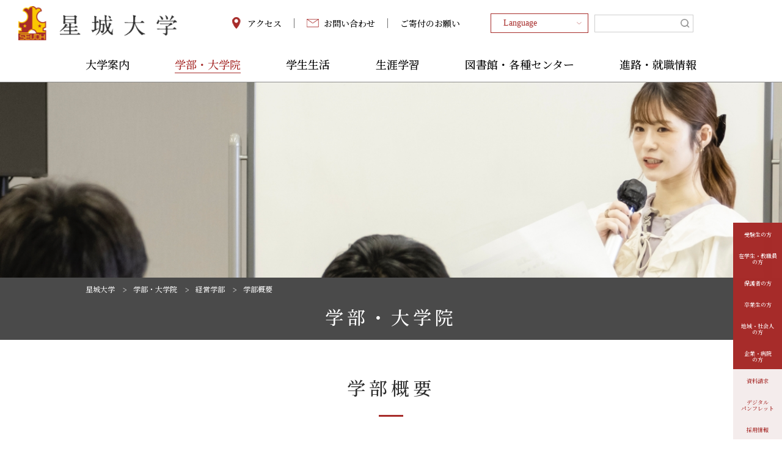

--- FILE ---
content_type: text/html; charset=UTF-8
request_url: https://www.seijoh-u.ac.jp/academics/business/business-overview/
body_size: 54926
content:
<!DOCTYPE html>
<html lang="ja">
<head>
<meta charset="UTF-8">
<title>学部概要 | 経営学部 | 学部・大学院 | 星城大学</title>
<!--CREATE BY MT-->
<meta name="viewport" content="width=device-width, initial-scale=1">
<meta name="keywords" content="">
<meta name="description" content="">
<!--CSS-->
<link rel="stylesheet" href="/common/css/style.css?id=1">
<link rel="stylesheet" href="/common/css/reset.css">
<link rel="stylesheet" href="/common/css/animate.min.css">
<link rel="stylesheet" href="/common/css/scroll-hint.css">
<link rel="stylesheet" href="/common/css/form_manager.css">
<!--Add CSS-->
<link rel="stylesheet" href="/common/css/element.css">
<!-- <link rel="stylesheet" href="/common/css/temp.css"> -->
<!--JavaScript-->
<script type="text/javascript" src="/common/js/jquery.min.js"></script>
<script type="text/javascript" src="/common/js/nav.js"></script>
<script type="text/javascript" src="/common/js/scripts.js"></script>
<script type="text/javascript" src="/common/js/accordion.js"></script>
<script type="text/javascript" src="/common/js/scroll-hint.min.js"></script>
<!--Fonts-->
<link rel="preconnect" href="https://fonts.googleapis.com/">
<link rel="preconnect" href="https://fonts.gstatic.com/" crossorigin>
<link href="https://fonts.googleapis.com/css2?family=Noto+Serif+JP:wght@500;700&display=swap" rel="stylesheet">
<!-- Google Tag Manager -->
<script>(function(w,d,s,l,i){w[l]=w[l]||[];w[l].push({'gtm.start':
new Date().getTime(),event:'gtm.js'});var f=d.getElementsByTagName(s)[0],
j=d.createElement(s),dl=l!='dataLayer'?'&l='+l:'';j.async=true;j.src=
'https://www.googletagmanager.com/gtm.js?id='+i+dl;f.parentNode.insertBefore(j,f);
})(window,document,'script','dataLayer','GTM-PBMN6SZ');</script>
<!-- End Google Tag Manager -->
</head>
<body>
<!-- Google Tag Manager (noscript) -->
<noscript><iframe src="https://www.googletagmanager.com/ns.html?id=GTM-PBMN6SZ"
height="0" width="0" style="display:none;visibility:hidden"></iframe></noscript>
<!-- End Google Tag Manager (noscript) -->

<script type="text/javascript" src="/common/js/header.js"></script>

<main>
<section id="second_top" class="mb_60">
<div class="page_img academics business business-overview"></div>
<div class="page_ttl">
<div class="container"><nav class="pan_nav mb_20">
<ul>
<li><a href="/">星城大学</a></li>
<li><a href="/academics/">学部・大学院</a></li>
<li><a href="/academics/business/">経営学部</a></li>
<li><a href="#">学部概要</a></li>
</ul>
</nav>
<h1><span> 学部・大学院 </span></h1>
</div>
<!--/.container--></div>
<!--/.page_ttl--></section>
<section class="pd_non">
<div class="container">
<h1 class="mb_60"><span>学部概要</span></h1>
</div>
<div class="boad_bg PostBody">
<div class="container">
<div class="boad mb_60">
<h2>使命‧⽬的</h2>
<p class="mb_10">星城⼤学経営学部は、建学の精神に基づき、</p>
<p class="indent2_5 mb_10"><img alt="" src="/wp-content/uploads/2012/04/01.png" style="transform: translate(0, 4px);" /> ビジネスを通じて社会に貢献する意識を持った⼈材を育成すること</p>
<p class="indent2_5 mb_10"><img alt="" src="/wp-content/uploads/2012/04/02.png" style="transform: translate(0, 4px);" /> 他者とともに取り組む仕事の意味と⼤事さがわかる⼈材を育成すること</p>
<p class="indent2_5 mb_10"><img alt="" src="/wp-content/uploads/2012/04/03.png" style="transform: translate(0, 4px);" /> 社会課題に対し、創造的に解決に取り組むことができる⼈材を育成すること</p>
<p></p>
<p class="mb_30">を使命とする。</p>
<p>変化し続ける世界にあって、経営学に関する専⾨的な知識を活⽤し、⾃ら社会に貢献する、意味ある⽣き⽅を設計し、実践できる「⼈間⼒⼀流」の⼈材を育成することを⽬的とする。</p>
</div>
<!--/.boad-->
<div class="boad mb_60">
<h2>教育⽬標</h2>
<p class="mb_30">星城⼤学経営学部 は 、 急速な社会変化の中で より有効な教育を実践するための⽬標の再点検とともに、より多様なカリキュラムや教育プログラムの構築を進めてきた。</p>
<p class="indent2_5 mb_10"><img alt="" src="/wp-content/uploads/2012/04/01.png" style="transform: translate(0, 4px);" /> ⾃⼰を発⾒‧確⽴し、研鑽する「⾃分づくり」<br />経営学という専⾨性の修得の前に、⼀⼈の⼈間として社会を正しく、逞しく⽣きていける⼒こそが教育の基本にあるという認識の下、⼀⼈ひとりの学⽣が⼼の中にある夢を形にし、未来に対する⾃⼰発⾒ができてこそ、⼤学での専⾨知識の勉学が意味あるものとして成⽴するということから、社会⼒、基礎⼒、専⾨⼒となる「⼈間⼒⼀流」の教育を最⼤の⽬標にする。</p>
<p class="indent2_5 mb_10"><img alt="" src="/wp-content/uploads/2012/04/02.png" style="transform: translate(0, 4px);" /> グローバル時代を⽣きる「グローバルリーダーシップ」<br />経営学部では創学以来、グローバル⼈材の育成と活発な国際交流を教育の核⼼的な⼀つの⽬標に置き、積極的な留学⽣の受け⼊れ、本学学⽣の海外留学の活性化、海外の⼤学との教育や学術的な交流体系の構築、地域と連携した国際交流等を積極的に推進してきている。グローバルリーダーシップの育成は、「 世界観の確⽴」という建学の精神に基づいた⼤学教育の最も重要な⽬標の⼀つになるとともに、今のグローバル時代を⽣きるにあたって最も必要とする⼒である。留学⽣の受け⼊れと共に、本学からの海外留学を奨励し、グローバルリーダーシップの向上を⽬指す。</p>
<p class="indent2_5 mb_10"><img alt="" src="/wp-content/uploads/2012/04/03.png" style="transform: translate(0, 4px);" /> 実際に経験し、⾏動する「⽣きた実践型専⾨教育」<br />ビジネスの実践は、教科書だけでは成⽴しない。単なる知識を覚える学習ではなく、実際に実践できる⽣きた知識やスキルを⾝につけてもらうために、社会を⾒て、経験し、学⽣⾃ら⾏動する、実践⼒の修得を⽬指す。</p>
<p></p>
<p>これらの⽬標を実現するため、学⽣⼀⼈ひとりの内⾯的な充実化を図る多様な共通科⽬群と、専⾨性を⾼めるための5つの学びの分野からなる専⾨科⽬群を置く。<br />共通科⽬群では、社会性豊かな知識‧教養を⾝に付けさせるための幅広い⼀般共通科⽬群を設けており、時代の要請に応えられる「⼈間⼒⼀流」の教育を⽬標とし、幅広い多様な共通科⽬群で構成する。<br />これに加えて、グローバル化やIT化のめまぐるしい変化の流れに対応できる⼈材を育成するために、初年次度教育の段階から情報系の科⽬を必修として設けており、また外国語教育にも⼒を⼊れて、時代を⽣き抜く基礎⼒やグローバル⼒、IT⼒を⾝に付けてもらうことを⽬指す。<br />1年⽣、2 年⽣の段階では、共通科⽬に加え、経営学に対する全般的な知識を幅広く修得するための学部全体の⾃分づくりのための必修科⽬をおき、専⾨性をより体系的に⾼めていくことを⽬指す。その上で3年生以降の段階では、必修科⽬をコンパクト化すると同時に、それぞれの分野の特徴や学修⽬標を明確にし、学⽣⾃らが⾃分の専⾨を理解して意欲を持ってあらゆる可能性に挑戦できるカリキュラムの設定に重点を置く。<br />学系は、現代経営系と健康マネジメント系があり、現代経営系の4分野（経営管理分野、国際ビジネス分野、IT経営分野、観光‧まちづくり分野）、健康マネジメント系の1分野（スポーツマネジメント分野）の5分野制に編成する。<br />これらの学系、学びの分野は、学⽣⾃⾝が⾃分の未来像を明確に描けるように、より具体的な⽅向性を提案するとともに、教育の質の向上に繋げることより、時代の流れに対応できる「⼈間⼒⼀流」の教育を⽬指す。</p>
</div>
<!--/.boad-->
<div class="boad mb_60">
<h2>3つのポリシー</h2>
<h3>アドミッションポリシー</h3>
<p class="mb_30">経営学部は、次のような学生を求めて、多面的・総合的な評価制度を入学選抜の基本的方針とします。</p>
<h4>求める学生像</h4>
<div style="padding: 15px; background: #F4ECEC;" class="BorderBox mb_30">
<p class="indent2_5 mb_10"><img alt="" src="/wp-content/uploads/2012/04/01.png" style="transform: translate(0, 4px);" /> 前向き・積極的で、チャレンジ精神を持った人</p>
<p class="indent2_5 mb_10"><img alt="" src="/wp-content/uploads/2012/04/02.png" style="transform: translate(0, 4px);" /> 向上心があり、主体的に学修に取り組む人</p>
<p class="indent2_5 mb_10"><img alt="" src="/wp-content/uploads/2012/04/03.png" style="transform: translate(0, 4px);" /> 異文化や現代社会のさまざまな事象に関心を持つ人</p>
</div>
<h4>入学までに身につけておくべき知識・能力等</h4>
<div style="padding: 15px; background: #F4ECEC;" class="BorderBox mb_30">
<p class="indent2_5 mb_10"><img alt="" src="/wp-content/uploads/2012/04/01.png" style="transform: translate(0, 4px);" /> クラブ活動やボランティア活動など課外活動への参加体験を通じて身につけた、多様な人々との協働活動に前向き・積極的に参加する意欲とチャレンジ精神</p>
<p class="indent2_5 mb_10"><img alt="" src="/wp-content/uploads/2012/04/02.png" style="transform: translate(0, 4px);" /> 主体的な授業参加や適切な課題提出を通じて身につけた基礎的な知識と技術</p>
<p class="indent2_5 mb_10"><img alt="" src="/wp-content/uploads/2012/04/03.png" style="transform: translate(0, 4px);" /> 探求的な学びとその成果発表を通じて身につけた思考力・判断力・表現力</p>
<p class="indent2_5 mb_10"><img alt="" src="/wp-content/uploads/2012/04/04.png" style="transform: translate(0, 4px);" /> 国内外の出来事に関心を持ち、市場動向や国際社会の変化を注意深く観察する姿勢</p>
</div>
<h4>入学後に求められる態度等</h4>
<div style="padding: 15px; background: #F4ECEC;" class="BorderBox mb_60">
<p class="indent2_5 mb_10"><img alt="" src="/wp-content/uploads/2012/04/01.png" style="transform: translate(0, 4px);" /> 講義のみならず、クラブ活動やボランティアなどの社会活動など、正課外の多様な活動に主体性を持って参加し、多様な人々との協働を通して人間性を磨く。</p>
<p class="indent2_5 mb_10"><img alt="" src="/wp-content/uploads/2012/04/02.png" style="transform: translate(0, 4px);" /> 入学後も講義や課題に真剣に取り組むことで、知識と技能のみならず、知識・技能の使い方を修得する。</p>
<p class="indent2_5 mb_10"><img alt="" src="/wp-content/uploads/2012/04/03.png" style="transform: translate(0, 4px);" /> 生涯を通して学び続けるために、思考力・判断力・表現力を伸ばし、学び方を学ぶ。</p>
<p class="indent2_5 mb_10"><img alt="" src="/wp-content/uploads/2012/04/04.png" style="transform: translate(0, 4px);" /> 留学プログラムやインターンシップなど、異文化や現代社会の事象に触れる学修機会を通して価値観と視野を広げる。</p>
<p class="indent2_5 mb_10"><img alt="" src="/wp-content/uploads/2012/04/05.png" style="transform: translate(0, 4px);" /> 本学の建学の精神に共感し、1）から4）を通して「自分づくり」を確立していく。</p>
</div>
<h3>カリキュラムポリシー</h3>
<p class="mb_30">経営学部がディプロマポリシーに掲げる人材を育成するため、次のような教育内容、教育方法、学修成果の評価の方針に沿ったカリキュラム編成と教育を行います。</p>
<h4>教育内容</h4>
<div style="padding: 15px; background: #F4ECEC;" class="BorderBox mb_30">
<p class="indent2_5 mb_10"><img alt="" src="/wp-content/uploads/2012/04/01.png" style="transform: translate(0, 4px);" /> 経済社会の多様なニーズに対応するため、多様化する経営分野の学びにより専門性を深め、ビジネス社会における実践力を高める。</p>
<p class="indent2_5 mb_10"><img alt="" src="/wp-content/uploads/2012/04/02.png" style="transform: translate(0, 4px);" /> 報謝の至誠・感謝の真心、幅広い教養と経営専門能力を育成するため、カリキュラムに共通科目群、専門科目群を設定するとともに、専門科目群には、学部として推奨する科目群を設置し、経営学を学ぶ者として必要な知見を得られるようにする。</p>
<p class="indent2_5 mb_10"><img alt="" src="/wp-content/uploads/2012/04/03.png" style="transform: translate(0, 4px);" /> 自分の世界観を確立し、また、グローバル社会に対応するため、語学力を重視するとともに、積極的に異文化交流を推進する。</p>
</div>
<h4>教育方法</h4>
<div style="padding: 15px; background: #F4ECEC;" class="BorderBox mb_30">
<p class="indent2_5 mb_10"><img alt="" src="/wp-content/uploads/2012/04/01.png" style="transform: translate(0, 4px);" /> 1年次からセミナーなどの演習による学生への個別指導を行い、また面談などを通じて、学生との質疑応答形式などにより個々の学生に応じた教育を推進し、学生の思考力やコミュニケーション能力、プレゼンテーション能力などを高める。</p>
<p class="indent2_5 mb_10"><img alt="" src="/wp-content/uploads/2012/04/02.png" style="transform: translate(0, 4px);" /> 企業や地域社会、国際社会などの仕組みを理解できる講義やインターンシップ、学内外で取り組むプロジェクトを含む各種の演習、キャリア教育により実践力や社会的基礎力を高める。</p>
<p class="indent2_5 mb_10"><img alt="" src="/wp-content/uploads/2012/04/03.png" style="transform: translate(0, 4px);" /> 卒業論文の作成により主体的な学習や研究を促進し、思考力、創造性、ITの活用能力を開発するとともに、発表や優秀論文の顕彰を通じて、その水準の向上を図る。</p>
</div>
<h4>学修成果の評価</h4>
<div style="padding: 15px; background: #F4ECEC;" class="BorderBox mb_60">
<p class="indent2_5 mb_10"><img alt="" src="/wp-content/uploads/2012/04/01.png" style="transform: translate(0, 4px);" /> シラバスに単位修得の条件を記載し、出席や授業態度を含む厳格な成績評価を行う。</p>
<p class="indent2_5 mb_10"><img alt="" src="/wp-content/uploads/2012/04/02.png" style="transform: translate(0, 4px);" /> GPA、卒業論文審査（主査と副査による）等により厳格に達成度を評価する。</p>
<p class="indent2_5 mb_10"><img alt="" src="/wp-content/uploads/2012/04/03.png" style="transform: translate(0, 4px);" /> 進級規定を設けて、到達度を評価する。</p>
</div>
<ul class="linklist mb_60">
<li><a href="/pdf/reha/reha-overview/rigaku_curriculum_tree.pdf" target="_blank" rel="noopener"></a><a href="/uploadfile/business_curriculum_tree.pdf">2020～2022年度以前の入学生用カリキュラムツリー<img src="/img/pdf.gif" /></a></li>
<li><a href="/pdf/reha/reha-overview/reha_curriculum_map.pdf" target="_blank" rel="noopener"></a><a href="/uploadfile/b9d8cefb136875e9c27be3fcae726e6c008d2ec1.pdf">2020～2022年度以前の入学生用カリキュラムマップ</a><a href="/pdf/reha/reha-overview/reha_curriculum_map.pdf" target="_blank" rel="noopener"><img src="/img/pdf.gif" /></a></li>
<li><a href="/pdf/reha/reha-overview/rigaku_curriculum_tree.pdf" target="_blank" rel="noopener"></a><a href="/uploadfile/87394d61839770e26895384a8d7c042afb906681.pdf">2023年度以降の入学生用カリキュラムツリー</a><a href="/pdf/reha/reha-overview/rigaku_curriculum_tree.pdf" target="_blank" rel="noopener"><img src="/img/pdf.gif" /></a></li>
<li><a href="/pdf/reha/reha-overview/rigaku_curriculum_tree.pdf" target="_blank" rel="noopener"></a><a href="/uploadfile/f4b3e4e1abfb9b60d454b46340db430a762f8907.pdf">2023年度以降の入学生用カリキュラムマップ</a><a href="/pdf/reha/reha-overview/rigaku_curriculum_tree.pdf" target="_blank" rel="noopener"><img src="/img/pdf.gif" /></a></li>
</ul>
<h3>ディプロマポリシー</h3>
<p>経営学部は、星城大学の建学の精神「彼我一体（報謝の至誠・文化の創造・世界観の確立）」に基づき、報謝の至誠・感謝の真心を持ち、真摯に他者と自己とに向き合い、力を尽くして目標に向って行動する、信頼できる人柄とビジネス社会で活躍できる生きた知識と能力を備えた即戦力のある人材の育成を教育の目標としています。</p>
<p>このような人材とは、絶えず変化していく社会の要請に対応できる広い視野と企業経営の専門知識、豊かな人間性と実践力、高いIT技能、語学力、教養、現代社会に通用する実践力、異文化に対する強い包容力を持って、国際社会で活躍するとともに、地域の経済社会の発展を牽引することができるような人です。</p>
<p class="mb_30">この目標を達成するためのカリキュラムで学修することによって、以下の能力・資質を身につけることができます。経営学部で所定の卒業要件を満たした学生には、学士の学位が授与されます。</p>
<h4>知識・理解</h4>
<div style="padding: 15px; background: #F4ECEC;" class="BorderBox mb_30">
<p class="indent2_5 mb_10"><img alt="" src="/wp-content/uploads/2012/04/01.png" style="transform: translate(0, 4px);" /> 経営学の知識と管理の技能を修得し、文章力や課題を解決する能力を身につけている。（文化の創造1）</p>
</div>
<h4>汎用的技能</h4>
<div style="padding: 15px; background: #F4ECEC;" class="BorderBox mb_30">
<p class="indent2_5 mb_10"><img alt="" src="/wp-content/uploads/2012/04/01.png" style="transform: translate(0, 4px);" /> 卒業論文の作成を通じて身につけた、論理的な思考力や創造性を発揮できる。（文化の創造2）</p>
<p class="indent2_5 mb_10"><img alt="" src="/wp-content/uploads/2012/04/02.png" style="transform: translate(0, 4px);" /> 組織社会の中で自己を常に見つめ直し、協調性や表現力、コミュニケーション能力を発揮できる。（世界観の確立1）</p>
<p class="indent2_5 mb_10"><img alt="" src="/wp-content/uploads/2012/04/03.png" style="transform: translate(0, 4px);" /> 組織社会において経営学の知識と管理の技能を実践に移すことができる。（文化の創造3）</p>
</div>
<h4>態度・志向性</h4>
<div style="padding: 15px; background: #F4ECEC;" class="BorderBox">
<p class="indent2_5 mb_10"><img alt="" src="/wp-content/uploads/2012/04/01.png" style="transform: translate(0, 4px);" /> 他者に対する思いやりと報謝の至誠を持ち、行動できる。（報謝の至誠）</p>
<p class="indent2_5 mb_10"><img alt="" src="/wp-content/uploads/2012/04/02.png" style="transform: translate(0, 4px);" /> 感謝の真心を持ち、企業や社会のルールやマナーを理解し、行動できる。（世界観の確立2)</p>
<p class="indent2_5 mb_10"><img alt="" src="/wp-content/uploads/2012/04/03.png" style="transform: translate(0, 4px);" /> 多文化社会に適応し、協働できる。（世界観の確立3）</p>
</div>
</div>
<!--/.boad-->
<div class="boad mb_60">
<h2>カリキュラム</h2>
<h4>2020～2022年度以前の入学生用カリキュラム</h4>
<h3>共通科目</h3>
<div class="scroll_x js-scrollable mb_60 scroll-hint is-scrollable" style="position: relative; overflow: auto;">
<table summary="コモンベーシック" class="min680">
<tbody>
<tr>
<th width="25%">分野</th>
<th>授業科目の名称</th>
<th width="15%">教職</th>
</tr>
<tr>
<th>基礎力</th>
<td style="text-align: left;">自分づくりゼミⅠ、自分づくりゼミⅡ、自分づくりゼミⅢ、自分づくりゼミⅣ、総合基礎演習Ⅰ、総合基礎演習Ⅱ、キャリアサポートⅠ、キャリアサポートⅡ</td>
<td></td>
</tr>
<tr>
<th rowspan="2">IT力</th>
<td style="text-align: left;">マルチメディア表現、データサイエンス</td>
<td>情報</td>
</tr>
<tr>
<td style="text-align: left;">情報リテラシー</td>
<td>教職（全）</td>
</tr>
<tr>
<th rowspan="2">語学</th>
<td style="text-align: left;">英語Ⅰ、英語Ⅱ</td>
<td>教職（全）</td>
</tr>
<tr>
<td style="text-align: left;">英語Ⅲ、英語Ⅳ、日本語Ⅰ、日本語Ⅱ、日本語スピーチ、日本語論文、ビジネス日本語Ⅰ、ビジネス日本語Ⅱ、中国語Ⅰ、中国語Ⅱ、韓国語Ⅰ、韓国語Ⅱ</td>
<td></td>
</tr>
<tr>
<th rowspan="3">心と社会</th>
<td style="text-align: left;">社会学、社会生活と法律、法学、政治学、心理学、倫理学、哲学</td>
<td>公民</td>
</tr>
<tr>
<td style="text-align: left;">日本国憲法、教育心理学、道徳教育の理論と実践、ボランティア演習</td>
<td>教職（全）</td>
</tr>
<tr>
<td style="text-align: left;">文化人類学、異文化コミュニケーション、異文化理解演習Ａ（英語圏）、異文化理解演習Ｂ（中国語圏）、異文化理解演習Ｃ（韓国語）、異文化理解演習D（日本）</td>
<td></td>
</tr>
<tr>
<th>自然と社会</th>
<td style="text-align: left;">科学的思考、生命と科学、生活と化学、社会と数学</td>
<td></td>
</tr>
<tr>
<th rowspan="2">健康と社会</th>
<td style="text-align: left;">保健科学、体の仕組みと病気</td>
<td></td>
</tr>
<tr>
<td style="text-align: left;">スポーツⅠ、スポーツⅡ</td>
<td>教職（全）</td>
</tr>
</tbody>
</table>
<div class="scroll-hint-icon-wrap" data-target="scrollable-icon">
<div class="scroll-hint-icon scroll-hint-icon-white">
<div class="scroll-hint-text">スクロールできます</div>
</div>
</div>
</div>
<h3>専門科目</h3>
<div class="scroll_x js-scrollable mb_60 scroll-hint is-scrollable" style="position: relative; overflow: auto;">
<table summary="コモンベーシック" class="min680">
<tbody>
<tr>
<th width="25%">分野</th>
<th>授業科目の名称</th>
<th width="15%">教職</th>
</tr>
<tr>
<th rowspan="2">学部必修</th>
<td style="text-align: left;">経営学概論、会計学総論、経済学概論、経営学原理</td>
<td>公民</td>
</tr>
<tr>
<td style="text-align: left;">ゼミナールⅠ、ゼミナールⅡ、ゼミナールⅢ、ゼミナールⅣ</td>
<td></td>
</tr>
<tr>
<th>経営実践</th>
<td style="text-align: left;">実践セミナーＡ、実践セミナーＢ</td>
<td></td>
</tr>
<tr>
<th rowspan="4">推奨科目</th>
<td style="text-align: left;">商業論、経営組織論、マーケティング論、流通論、マーケティング・コミュニケーション、コーポレート・ファイナンス、簿記論、金融論、管理会計論、女性経営者論、事業構想論、起業実務、経営戦略論、ベンチャービジネス論、eビジネス論、情報システム、ＴＯＥＩＣ聴解、ビジネス英語、まちづくり論、中小企業経営論、観光学概論、観光事業論、医療管理学、医療経営システム論、社会保障論、患者安全管理学、医療コミュニケーション学</td>
<td></td>
</tr>
<tr>
<td style="text-align: left;">会社法、グローバルマネジメント、国際労働、日本経済論、経済政策</td>
<td>公民</td>
</tr>
<tr>
<td style="text-align: left;">経営情報論、情報ネットワーク論、データベース論</td>
<td>情報</td>
</tr>
<tr>
<td style="text-align: left;">運動・スポーツ生理学、生涯スポーツ論、トレーニング論、スポーツマネジメント論、コーチング論</td>
<td>保体</td>
</tr>
<tr>
<th rowspan="4">選択科目</th>
<td style="text-align: left;">海外ビジネスセミナー（米）、海外ビジネスセミナー（豪）、海外ビジネスセミナー（中）、海外ビジネスセミナー（韓）、海外ビジネス演習(米）、海外ビジネス演習(中）、海外ビジネス演習(韓）、海外インターンシップ（豪）、インターンシップ、Webデザイン、英語討論、英語話術、ＴＯＥＩＣ文法、ＴＯＥＩＣ読解、リーダーシップ論、人的資源管理論、地域産業論、病院管理論、医療情報管理学、地域医療学、医療オペレーション・マネジメント論、医学教育学、生産システム論、電子決済論、環境経営論、農業経営管理論、資源経済論、外国語原書講読（英）、外国語原書講読（中）、外国語原書講読（韓）</td>
<td></td>
</tr>
<tr>
<td style="text-align: left;">コーポレートガバナンス、経営法務</td>
<td>公民</td>
</tr>
<tr>
<td style="text-align: left;">ICT応用演習、Webコンピューティング、シリアスゲーム演習、クリエイティブ産業論、ビジネスデータ分析、マルチメディア技術、情報セキュリティ、ネットワーク演習、プログラミング演習、デジタルエコノミー論</td>
<td>情報</td>
</tr>
<tr>
<td style="text-align: left;">スポーツ産業論、健康概論、体育・スポーツ社会学、体育・スポーツ史、スポーツ医学論、レクリエーション基礎実習Ⅰ、レクリエーション基礎実習Ⅱ、スポーツ行政論、運動心理学、スポーツ心理学、スポーツ医科学、バイオメカニクス、スポーツ栄養学、衛生・公衆衛生学</td>
<td>保体</td>
</tr>
</tbody>
</table>
<div class="scroll-hint-icon-wrap" data-target="scrollable-icon">
<div class="scroll-hint-icon scroll-hint-icon-white">
<div class="scroll-hint-text">スクロールできます</div>
</div>
</div>
</div>
<h3>教職課程関連科目</h3>
<div class="scroll_x js-scrollable mb_10 scroll-hint is-scrollable" style="position: relative; overflow: auto;">
<table summary="コモンベーシック" class="min680">
<tbody>
<tr>
<th width="25%">分野</th>
<th>授業科目の名称</th>
<th width="15%">教職</th>
</tr>
<tr>
<th>保体実技</th>
<td style="text-align: left;">スポーツ科学演習Ⅰ、スポーツ科学演習Ⅱ、スポーツ実技Ⅰ体操、スポーツ実技Ⅰ陸上、スポーツ実技Ⅱバレーボール、スポーツ実技Ⅲ水泳、スポーツ実技Ⅲ柔道、スポーツ実技Ⅱサッカー、スポーツ実技Ⅲ剣道、スポーツ実技Ⅲダンス、スポーツ実技Ⅳハンドボール、スポーツ実技Ⅳバスケットボール、レクリエーション実技Ⅰ卓球、レクリエーション実技Ⅱバドミントン</td>
<td>保体</td>
</tr>
<tr>
<th>教育の基礎的理解</th>
<td style="text-align: left;">教育原理、教職論、教育制度論、特別支援教育論、教育課程論、総合的な学習の時間、特別活動、教育方法論、生徒・進路指導論、教育相談、教育実習事前・事後指導、教育実習Ⅰ（中・高）、教育実習Ⅱ（中）、学校インターン（中・高）、教職実践演習（中・高）、教育経営論</td>
<td>教職（全）</td>
</tr>
<tr>
<th rowspan="3">各教科の指導法</th>
<td style="text-align: left;">保健体育教科教育法Ⅰ、保健体育教科教育法Ⅱ、保健体育教科教育法Ⅲ、保健体育教科教育法Ⅳ</td>
<td>保体</td>
</tr>
<tr>
<td style="text-align: left;">公民科教育法Ⅰ、公民科教育法Ⅱ</td>
<td>公民</td>
</tr>
<tr>
<td style="text-align: left;">情報科教育法Ⅰ、情報科教育法Ⅱ</td>
<td>情報</td>
</tr>
<tr>
<th>情報と職業</th>
<td style="text-align: left;">情報と職業</td>
<td>情報</td>
</tr>
</tbody>
</table>
<div class="scroll-hint-icon-wrap" data-target="scrollable-icon">
<div class="scroll-hint-icon scroll-hint-icon-white">
<div class="scroll-hint-text">スクロールできます</div>
</div>
</div>
</div>
<p class="font_12 indent">※教育職員免許状の取得希望者は、カリキュラム表の教職科目及び免許状科目（保体・公民・情報のいずれか）をすべて履修する必要がある。</p>
<p class="font_12 indent"></p>
<br /><br /><br />
<h4>2023年度以降の入学生用カリキュラム</h4>
<h3>共通科目</h3>
<div class="scroll_x js-scrollable mb_60 scroll-hint is-scrollable" style="position: relative; overflow: auto;">
<table summary="コモンベーシック" class="min680">
<tbody>
<tr>
<th width="25%">分野</th>
<th>授業科目の名称</th>
<th width="15%">教職</th>
</tr>
<tr>
<th>基礎力</th>
<td style="text-align: left;">自分づくりセミナーⅠ、自分づくりセミナーⅡ、自分づくりセミナーⅢ、自分づくりセミナーⅣ、総合基礎演習Ⅰ、総合基礎演習Ⅱ、キャリアデザイン、キャリアセミナー基礎、キャリアセミナー応用、キャリアサポート</td>
<td></td>
</tr>
<tr>
<th rowspan="2">IT力</th>
<td style="text-align: left;">データサイエンス、マルチメディア表現、情報と職業、情報セキュリティ</td>
<td>情報</td>
</tr>
<tr>
<td style="text-align: left;">情報リテラシー</td>
<td>教職（全）</td>
</tr>
<tr>
<th rowspan="2">語学</th>
<td style="text-align: left;">英語Ⅰ、英語Ⅱ</td>
<td>教職（全）</td>
</tr>
<tr>
<td style="text-align: left;">英語Ⅲ、英語Ⅳ、日本語Ⅰ、日本語Ⅱ、日本語スピーチ、日本語論文、ビジネス日本語Ⅰ、ビジネス日本語Ⅱ、中国語Ⅰ、中国語Ⅱ、韓国語Ⅰ、韓国語Ⅱ</td>
<td></td>
</tr>
<tr>
<th rowspan="3">心と社会</th>
<td style="text-align: left;">社会学、心理学、哲学、倫理学、社会生活と法律、法学、政治学</td>
<td>公民</td>
</tr>
<tr>
<td style="text-align: left;">日本国憲法</td>
<td>教職（全）</td>
</tr>
<tr>
<td style="text-align: left;">地域文化論、歴史学、異文化コミュニケーション、文化と創造、文化人類学、金融リテラシー、異文化理解演習Ａ（英語圏）、異文化理解演習Ｂ（中国語圏）、異文化理解演習Ｃ（韓国語）、異文化理解演習D（日本）</td>
<td></td>
</tr>
<tr>
<th>自然と社会</th>
<td style="text-align: left;">生命と科学、基礎統計学、科学的思考、数理的思考、SDGs論、社会生活と化学</td>
<td></td>
</tr>
<tr>
<th rowspan="2">健康と社会</th>
<td style="text-align: left;">保健科学、地域と医療、社会保障論、体の仕組みと病気</td>
<td></td>
</tr>
<tr>
<td style="text-align: left;">スポーツⅠ、スポーツⅡ</td>
<td>教職（全）</td>
</tr>
</tbody>
</table>
<div class="scroll-hint-icon-wrap" data-target="scrollable-icon">
<div class="scroll-hint-icon scroll-hint-icon-white">
<div class="scroll-hint-text">スクロールできます</div>
</div>
</div>
</div>
<h3>専門科目</h3>
<div class="scroll_x js-scrollable mb_60 scroll-hint is-scrollable" style="position: relative; overflow: auto;">
<table summary="コモンベーシック" class="min680">
<tbody>
<tr>
<th width="25%">分野</th>
<th>授業科目の名称</th>
<th width="15%">教職</th>
</tr>
<tr>
<th rowspan="2">学部必修</th>
<td style="text-align: left;">経営学概論、会計学総論、経済学概論、経営学原理</td>
<td>公民</td>
</tr>
<tr>
<td style="text-align: left;">ゼミナールⅠ、ゼミナールⅡ、ゼミナールⅢ、ゼミナールⅣ</td>
<td></td>
</tr>
<tr>
<th rowspan="3">推奨科目</th>
<td style="text-align: left;">経営組織論、マーケティング論、簿記論、流通論、人的資源管理論、コーポレート・ファイナンス、経営戦略論、生産システム論、リーダーシップ論、ビジネスマネジメント</td>
<td></td>
</tr>
<tr>
<td style="text-align: left;">グローバルマネジメント</td>
<td>公民</td>
</tr>
<tr>
<td style="text-align: left;">経営情報論</td>
<td>情報</td>
</tr>
<tr>
<th rowspan="4">選択科目</th>
<td style="text-align: left;">ダイバーシティ・マネジメント、中小企業経営論、事業構想論、起業実務、環境経営論、資源経済論、マーケティング応用、マーケティング・コミュニケーション、ベンチャービジネス論、金融論、管理会計論、電子決済論、eスポーツ論、英語聴解、英語話術、ビジネス英語、時事英語、まちづくり論、観光学概論、観光事業論、地域経営論、地域産業論、医療管理学、病院管理論、医療情報管理学、医療経営システム論、患者安全管理学、医療オペレーション・マネジメント論、医療コミュニケーション学、医学教育学、海外ビジネスセミナー（米）、海外ビジネスセミナー（豪）、海外ビジネスセミナー（中）、海外ビジネスセミナー（韓）、海外ビジネス演習(米）、海外ビジネス演習(中）、海外ビジネス演習(韓）、海外インターンシップ（豪）、インターンシップ、実践セミナー、プロジェクト演習A、プロジェクト演習B、プロジェクト演習C、プロジェクト演習D</td>
<td></td>
</tr>
<tr>
<td style="text-align: left;">経営法務、国際労働、日本経済論、経済政策、会社法、コーポレートガバナンス</td>
<td>公民</td>
</tr>
<tr>
<td style="text-align: left;">ビジネスデータ分析、マルチメディア技術、ネットワーク演習、シリアスゲーム演習、情報ネットワーク論、データベース論、Webコンピューティング、プログラミング基礎、プログラミング応用、ICT応用演習、デジタルエコノミー論、クリエイティブ産業論</td>
<td>情報</td>
</tr>
<tr>
<td style="text-align: left;">運動・スポーツ生理学、生涯スポーツ論、トレーニング論、スポーツマネジメント論、レクリエーション基礎実習Ⅰ、レクリエーション基礎実習Ⅱ、コーチング論、体育・スポーツ社会学、体育・スポーツ史、運動心理学、スポーツ医学論、スポーツ産業論、スポーツ心理学、スポーツ医科学、健康概論、スポーツ栄養学、スポーツ行政論、バイオメカニクス、衛生・公衆衛生学、スポーツ科学演習Ⅰ、スポーツ科学演習Ⅱ、スポーツ実技Ⅰ体操、スポーツ実技Ⅰ陸上、スポーツ実技Ⅱバレーボール、スポーツ実技Ⅲ水泳、スポーツ実技Ⅲ柔道、スポーツ実技Ⅱサッカー、スポーツ実技Ⅲ剣道、スポーツ実技Ⅲダンス、スポーツ実技Ⅳハンドボール、スポーツ実技Ⅳバスケットボール、レクリエーション実技Ⅰ卓球、レクリエーション実技Ⅱバドミントン</td>
<td>保体</td>
</tr>
</tbody>
</table>
<div class="scroll-hint-icon-wrap" data-target="scrollable-icon">
<div class="scroll-hint-icon scroll-hint-icon-white">
<div class="scroll-hint-text">スクロールできます</div>
</div>
</div>
</div>
<h3>教職課程関連科目</h3>
<div class="scroll_x js-scrollable mb_10 scroll-hint is-scrollable" style="position: relative; overflow: auto;">
<table summary="コモンベーシック" class="min680">
<tbody>
<tr>
<th width="25%">分野</th>
<th>授業科目の名称</th>
<th width="15%">教職</th>
</tr>
<tr>
<th>教育の基礎的理解</th>
<td style="text-align: left;">教育原理、教職論、教育制度論、教育心理学、特別支援教育論、教育課程論、道徳教育の理論と実践、総合的な学習の時間、特別活動、教育方法論、ICT教育、生徒・進路指導論、教育相談、事前・事後指導、教育実習Ⅰ（中・高）、教育実習Ⅱ（中）、学校インターン（中・高）、教職実践演習（中・高）</td>
<td>教職（全）</td>
</tr>
<tr>
<th rowspan="3">各教科の指導法</th>
<td style="text-align: left;">保健体育教科教育法Ⅰ、保健体育教科教育法Ⅱ、保健体育教科教育法Ⅲ、保健体育教科教育法Ⅳ</td>
<td>保体</td>
</tr>
<tr>
<td style="text-align: left;">公民科教育法Ⅰ、公民科教育法Ⅱ</td>
<td>公民</td>
</tr>
<tr>
<td style="text-align: left;">情報科教育法Ⅰ、情報科教育法Ⅱ</td>
<td>情報</td>
</tr>
<tr>
<th>大学が独自に設定する科目</th>
<td style="text-align: left;">ボランティア演習、教育経営論</td>
<td>教職（全）</td>
</tr>
</tbody>
</table>
<div class="scroll-hint-icon-wrap" data-target="scrollable-icon">
<div class="scroll-hint-icon scroll-hint-icon-white">
<div class="scroll-hint-text">スクロールできます</div>
</div>
</div>
</div>
<p class="font_12 indent">※教育職員免許状の取得希望者は、カリキュラム表の教職科目及び免許状科目（保体・公民・情報のいずれか）をすべて履修する必要がある。</p>
</div>
<!--/.boad-->
<div class="boad">
<h2>資格等の単位認定</h2>
<p class="mb_30">星城大学では、指定された資格および能力検定試験に合格、あるいは取得得点に対して、単位認定を行っています。認定申請する科目は履修登録する必要がありますが、認定された科目の出席は免除されます。<br />単位認定の基準および対象試験、資格は下記のとおりです。資格および能力検定試験の単位認定は、入学前又は在学中に取得した場合に限ります。</p>
<h3>英語関係</h3>
<p class="txt_right mb_10">2018年度以前入学生適用</p>
<div class="scroll_x js-scrollable mb_30 scroll-hint is-scrollable" style="position: relative; overflow: auto;">
<table class="min680">
<tbody>
<tr>
<th width="25%">検定名</th>
<th colspan="3">合格の級または得点</th>
</tr>
</tbody>
<tbody>
<tr>
<th>実用英語（STEP）</th>
<td>1級</td>
<td>準1級</td>
<td>2級</td>
</tr>
<tr>
<th>TOEIC</th>
<td>840</td>
<td>700</td>
<td>500</td>
</tr>
<tr>
<th>TOEFL PBT</th>
<td>600</td>
<td>500</td>
<td>450</td>
</tr>
<tr>
<th>TOEFL iBT</th>
<td>100</td>
<td>61</td>
<td>45</td>
</tr>
<tr>
<th>認定単位数</th>
<td>6単位</td>
<td>4単位</td>
<td>2単位</td>
</tr>
<tr>
<th rowspan="6">科目名（単位数）</th>
<th colspan="3">1年次開講科目</th>
</tr>
<tr>
<td colspan="3" style="text-align: left;">英語Ⅰ（1単位） 英語Ⅱ（1単位） 英語Ⅲ（1単位） 英語Ⅳ（1単位） 時事英語（2単位）</td>
</tr>
<tr>
<th colspan="3">2年次開講科目</th>
</tr>
<tr>
<td colspan="3" style="text-align: left;">総合英語Ⅰ（1単位） 総合英語Ⅱ（1単位） 英語討論（1単位） 英語話術（1単位） TOEICⅠ（1単位） TOEICⅡ（1単位）</td>
</tr>
<tr>
<th colspan="3">3年次開講科目</th>
</tr>
<tr>
<td colspan="3" style="text-align: left;">TOEICⅢ（1単位） ビジネス英語（2単位）</td>
</tr>
</tbody>
</table>
<div class="scroll-hint-icon-wrap" data-target="scrollable-icon">
<div class="scroll-hint-icon scroll-hint-icon-white">
<div class="scroll-hint-text">スクロールできます</div>
</div>
</div>
</div>
<p class="txt_right mb_10">2019年度～2022年度入学生適用</p>
<div class="scroll_x js-scrollable mb_60 scroll-hint is-scrollable" style="position: relative; overflow: auto;">
<table class="min680">
<tbody>
<tr>
<th width="25%">検定名</th>
<th colspan="3">合格の級または得点</th>
</tr>
</tbody>
<tbody>
<tr>
<th>実用英語（STEP）</th>
<td>1級</td>
<td>準1級</td>
<td>2級</td>
</tr>
<tr>
<th>TOEIC</th>
<td>840</td>
<td>700</td>
<td>500</td>
</tr>
<tr>
<th>TOEFL PBT</th>
<td>600</td>
<td>500</td>
<td>450</td>
</tr>
<tr>
<th>TOEFL iBT</th>
<td>100</td>
<td>61</td>
<td>45</td>
</tr>
<tr>
<th>認定単位数</th>
<td>6単位</td>
<td>4単位</td>
<td>2単位</td>
</tr>
<tr>
<th rowspan="6">科目名（単位数）</th>
<th colspan="3">1年次開講科目</th>
</tr>
<tr>
<td colspan="3" style="text-align: left;">英語Ⅰ（1単位） 英語Ⅱ（1単位） 英語Ⅲ（1単位） 英語Ⅳ（1単位）</td>
</tr>
<tr>
<th colspan="3">2年次開講科目</th>
</tr>
<tr>
<td colspan="3" style="text-align: left;">英語討論（2単位） 英語話術（2単位） TOEIC聴解（2単位） TOEIC文法（2単位）</td>
</tr>
<tr>
<th colspan="3">3年次開講科目</th>
</tr>
<tr>
<td colspan="3" style="text-align: left;">
<p>TOEIC読解（2単位） ビジネス英語（2単位）</p>
</td>
</tr>
</tbody>
</table>
<div class="scroll-hint-icon-wrap" data-target="scrollable-icon">
<div class="scroll-hint-icon scroll-hint-icon-white">
<div class="scroll-hint-text">スクロールできます</div>
</div>
</div>
</div>
<p class="txt_right mb_10">2023年度以降入学生適用</p>
<div class="scroll_x js-scrollable mb_30 scroll-hint is-scrollable" style="position: relative; overflow: auto;">
<table class="min680">
<tbody>
<tr>
<th width="25%">検定名</th>
<th colspan="3">合格の級または得点</th>
</tr>
</tbody>
<tbody>
<tr>
<th>実用英語（STEP）</th>
<td>1級</td>
<td>準1級</td>
<td>2級</td>
</tr>
<tr>
<th>TOEIC</th>
<td>840</td>
<td>700</td>
<td>500</td>
</tr>
<tr>
<th>TOEFL PBT</th>
<td>600</td>
<td>500</td>
<td>450</td>
</tr>
<tr>
<th>TOEFL iBT</th>
<td>100</td>
<td>61</td>
<td>45</td>
</tr>
<tr>
<th>認定単位数</th>
<td>6単位</td>
<td>4単位</td>
<td>2単位</td>
</tr>
<tr>
<th rowspan="6">科目名（単位数）</th>
<th colspan="3">1年次開講科目</th>
</tr>
<tr>
<td colspan="3" style="text-align: left;">英語Ⅰ（1単位） 英語Ⅱ（1単位） 英語Ⅲ（1単位） 英語Ⅳ（1単位）</td>
</tr>
<tr>
<th colspan="3">2年次開講科目</th>
</tr>
<tr>
<td colspan="3" style="text-align: left;">英語聴解（2単位） 英語話術（2単位）</td>
</tr>
<tr>
<th colspan="3">3年次開講科目</th>
</tr>
<tr>
<td colspan="3" style="text-align: left;">ビジネス英語（2単位） 時事英語（2単位）</td>
</tr>
</tbody>
</table>
<div class="scroll-hint-icon-wrap" data-target="scrollable-icon">
<div class="scroll-hint-icon scroll-hint-icon-white">
<div class="scroll-hint-text">スクロールできます</div>
</div>
</div>
</div>
<h3>中国語関係</h3>
<p class="txt_right mb_10">2018年度以前入学生適用</p>
<div class="scroll_x js-scrollable mb_10 scroll-hint is-scrollable" style="position: relative; overflow: auto;">
<table class="min680">
<tbody>
<tr>
<th style="width: 60%;">検定名</th>
<th style="width: 25%;">科目名</th>
<th style="width: 15%;">認定単位数</th>
</tr>
</tbody>
<tbody>
<tr>
<td>中国語検定試験　準4級以上合格</td>
<td>中国語Ⅰ・Ⅱ</td>
<td>2単位</td>
</tr>
<tr>
<td>中国語検定試験　4級以上合格</td>
<td>中国語Ⅰ～Ⅳ</td>
<td>4単位</td>
</tr>
<tr>
<td>漢語水平考試（HSK）　1級以上合格</td>
<td>中国語Ⅰ</td>
<td>1単位</td>
</tr>
<tr>
<td>漢語水平考試（HSK）　2級以上合格</td>
<td>中国語Ⅰ・Ⅱ</td>
<td>2単位</td>
</tr>
<tr>
<td>漢語水平考試（HSK）　3級以上合格</td>
<td>中国語Ⅰ～Ⅲ</td>
<td>3単位</td>
</tr>
<tr>
<td>漢語水平考試（HSK）　4級以上合格</td>
<td>中国語Ⅰ～Ⅳ</td>
<td>4単位</td>
</tr>
<tr>
<td>華語文能力測検（TOCFL）入門級以上合格</td>
<td>中国語Ⅰ・Ⅱ</td>
<td>2単位</td>
</tr>
<tr>
<td>華語文能力測検（TOCFL）基礎級以上合格</td>
<td>中国語Ⅰ～Ⅳ</td>
<td>4単位</td>
</tr>
</tbody>
</table>
<div class="scroll-hint-icon-wrap" data-target="scrollable-icon">
<div class="scroll-hint-icon scroll-hint-icon-white">
<div class="scroll-hint-text">スクロールできます</div>
</div>
</div>
</div>
<p class="mb_30">注：HSK5級と6級については、総得点の6割以上を獲得した場合を合格とする。</p>
<p class="txt_right mb_10">2019年度以降入学生適用</p>
<div class="scroll_x js-scrollable mb_60 scroll-hint is-scrollable" style="position: relative; overflow: auto;">
<table class="min680">
<tbody>
<tr>
<th style="width: 60%;">検定名</th>
<th style="width: 25%;">科目名</th>
<th style="width: 15%;">認定単位数</th>
</tr>
</tbody>
<tbody>
<tr>
<td>中国語検定試験　準4級以上合格</td>
<td>中国語Ⅰ・Ⅱ</td>
<td>2単位</td>
</tr>
<tr>
<td>漢語水平考試（HSK）　1級以上合格</td>
<td>中国語Ⅰ</td>
<td>1単位</td>
</tr>
<tr>
<td>漢語水平考試（HSK）　2級以上合格</td>
<td>中国語Ⅰ・Ⅱ</td>
<td>2単位</td>
</tr>
<tr>
<td>華語文能力測検（TOCFL）入門級以上合格</td>
<td>中国語Ⅰ・Ⅱ</td>
<td>2単位</td>
</tr>
</tbody>
</table>
<div class="scroll-hint-icon-wrap" data-target="scrollable-icon">
<div class="scroll-hint-icon scroll-hint-icon-white">
<div class="scroll-hint-text">スクロールできます</div>
</div>
</div>
</div>
<h3>韓国語関係</h3>
<p class="txt_right mb_10">2018年度以前入学生適用</p>
<div class="scroll_x js-scrollable mb_30 scroll-hint is-scrollable" style="position: relative; overflow: auto;">
<table class="min680">
<tbody>
<tr>
<th style="width: 60%;">検定名</th>
<th style="width: 25%;">科目名</th>
<th style="width: 15%;">認定単位数</th>
</tr>
</tbody>
<tbody>
<tr>
<td>韓国語能力試験（TOPIKⅠ）　1級以上合格</td>
<td>韓国語Ⅰ・Ⅱ</td>
<td>2単位</td>
</tr>
<tr>
<td>韓国語能力試験（TOPIKⅠ・Ⅱ）2級以上合格</td>
<td>韓国語Ⅲ・Ⅳ</td>
<td>2単位</td>
</tr>
<tr>
<td>ハングル能力検定試験　4級以上合格</td>
<td>韓国語Ⅰ・Ⅱ</td>
<td>2単位</td>
</tr>
<tr>
<td>ハングル能力検定試験　3級以上合格</td>
<td>韓国語Ⅲ・Ⅳ</td>
<td>2単位</td>
</tr>
</tbody>
</table>
<div class="scroll-hint-icon-wrap" data-target="scrollable-icon">
<div class="scroll-hint-icon scroll-hint-icon-white">
<div class="scroll-hint-text">スクロールできます</div>
</div>
</div>
</div>
<p class="txt_right mb_10">2019年度以降入学生適用</p>
<div class="scroll_x js-scrollable mb_60 scroll-hint is-scrollable" style="position: relative; overflow: auto;">
<table class="min680">
<tbody>
<tr>
<th style="width: 60%;">検定名</th>
<th style="width: 25%;">科目名</th>
<th style="width: 15%;">認定単位数</th>
</tr>
</tbody>
<tbody>
<tr>
<td>韓国語能力試験（TOPIKⅠ）1級以上合格</td>
<td>韓国語Ⅰ・Ⅱ</td>
<td>2単位</td>
</tr>
<tr>
<td>ハングル能力検定試験　4級以上合格</td>
<td>韓国語Ⅰ・Ⅱ</td>
<td>2単位</td>
</tr>
</tbody>
</table>
<div class="scroll-hint-icon-wrap" data-target="scrollable-icon">
<div class="scroll-hint-icon scroll-hint-icon-white">
<div class="scroll-hint-text">スクロールできます</div>
</div>
</div>
</div>
<h3>日本語関係</h3>
<p class="txt_right mb_10">2018年度以前入学生適用</p>
<div class="scroll_x js-scrollable mb_30 scroll-hint is-scrollable" style="position: relative; overflow: auto;">
<table class="min680" style="width: 100%; height: 90px;">
<tbody>
<tr style="height: 14px;">
<th style="width: 60%; height: 14px;">検定名</th>
<th style="width: 25%; height: 14px;">科目名</th>
<th style="width: 15%; height: 14px;">認定単位数</th>
</tr>
<tr style="height: 19px;">
<td style="width: 60%; height: 19px;">日本語能力試験　NI　合格</td>
<td style="width: 25%; height: 19px;">
<p>日本語Ⅰ・Ⅱ</p>
<p>キャリアサポートⅠ・Ⅱ</p>
</td>
<td style="width: 15%; height: 19px;">4単位</td>
</tr>
</tbody>
<tbody></tbody>
</table>
<br />
<p class="txt_right mb_10">2019年度以降入学生適用</p>
<div class="scroll_x js-scrollable mb_60 scroll-hint is-scrollable" style="position: relative; overflow: auto;">
<table class="min680" style="width: 100%; height: 90px;">
<tbody>
<tr style="height: 14px;">
<th style="width: 60%; height: 14px;">検定名</th>
<th style="width: 25%; height: 14px;">科目名</th>
<th style="width: 15%; height: 14px;">認定単位数</th>
</tr>
<tr style="height: 19px;">
<td style="width: 60%; height: 19px;">日本語能力試験　NI　合格</td>
<td style="width: 25%; height: 19px;">
<p>日本語Ⅰ・Ⅱ</p>
</td>
<td style="width: 15%; height: 19px;">2単位</td>
</tr>
</tbody>
<tbody></tbody>
</table>
<div class="scroll_x js-scrollable mb_60 scroll-hint is-scrollable" style="position: relative; overflow: auto;">
<div class="scroll-hint-icon scroll-hint-icon-white">
<div class="scroll-hint-text">スクロールできます</div>
</div>
</div>
</div>
<h3>情報関係</h3>
<p class="txt_right mb_10">2019年度以前入学生適用</p>
<div class="scroll_x js-scrollable mb_30 scroll-hint is-scrollable" style="position: relative; overflow: auto;">
<table class="min680" style="width: 100%;">
<tbody>
<tr>
<th style="width: 60%;">検定名</th>
<th style="width: 25%;">科目名</th>
<th style="width: 15%;">認定単位数</th>
</tr>
</tbody>
<tbody>
<tr>
<td style="text-align: left; width: 60%;">以下のいずれかの試験に合格した者<br />① ＩＴパスポート試験<br />② 基本情報技術者試験</td>
<td style="vertical-align: middle; width: 25%;">情報処理概論</td>
<td style="vertical-align: middle; width: 15%;">2単位</td>
</tr>
<tr>
<td style="text-align: left; width: 60%;">以下の9種の試験のうち4種目に合格した者<br />① 全商ビジネス文章実務検定試験1級<br />② 全商情報処理検定試験（ビジネス情報部門）1級<br />③ 全商情報処理検定試験（プログラミング部門）1級<br />④ 情報技術検定試験1級<br />⑤ パソコン利用技術検定試験1級（データベース）<br />⑥ パソコン利用技術検定試験2級（表計算）<br />⑦ 日商ＰＣ検定（文章作成）1級<br />⑧ ＩＴパスポート試験<br />⑨ 基本情報技術者試験</td>
<td style="vertical-align: middle; width: 25%;">インターネット基礎論</td>
<td style="vertical-align: middle; width: 15%;">4単位</td>
</tr>
</tbody>
</table>
<div class="scroll-hint-icon-wrap" data-target="scrollable-icon">
<div class="scroll-hint-icon scroll-hint-icon-white">
<div class="scroll-hint-text">スクロールできます</div>
</div>
</div>
</div>
<p class="txt_right mb_10">2020年度以降入学生適用</p>
<div class="scroll_x js-scrollable mb_60 scroll-hint is-scrollable" style="position: relative; overflow: auto;">
<table class="min680">
<tbody>
<tr>
<th style="width: 60%;">検定名</th>
<th style="width: 25%;">科目名</th>
<th style="width: 15%;">認定単位数</th>
</tr>
</tbody>
<tbody>
<tr>
<td style="text-align: left;">以下の4種の試験のうち、2種目以上に合格している者<br />① 全商情報処理検定試験（ビジネス情報部門）1級<br />② 全商ビジネス文章実務検定試験1級<br />③ MOS Word 一般レベル<br />④ MOS Excel 一般レベル</td>
<td style="vertical-align: middle;">情報リテラシー</td>
<td style="vertical-align: middle;">2単位</td>
</tr>
<tr>
<td style="text-align: left;">以下の試験に合格している者<br />① MOS PowerPoint 一般レベル</td>
<td style="vertical-align: middle;">マルチメディア表現</td>
<td style="vertical-align: middle;">2単位</td>
</tr>
<tr>
<td style="text-align: left;">以下のいずれかの試験に合格している者<br />① ITパスポート試験<br />② 基本情報技術者試験</td>
<td style="vertical-align: middle;">データサイエンス</td>
<td style="vertical-align: middle;">2単位</td>
</tr>
</tbody>
</table>
<div class="scroll-hint-icon-wrap" data-target="scrollable-icon">
<div class="scroll-hint-icon scroll-hint-icon-white">
<div class="scroll-hint-text">スクロールできます</div>
</div>
</div>
</div>
<h3>会計関係</h3>
<div class="scroll_x js-scrollable scroll-hint is-scrollable" style="position: relative; overflow: auto;">
<table class="min680">
<tbody>
<tr>
<th style="width: 60%;">検定名</th>
<th style="width: 25%;">科目名</th>
<th style="width: 15%;">認定単位数</th>
</tr>
</tbody>
<tbody>
<tr>
<td style="text-align: left;">以下のいずれかの試験に合格している者<br />① 日商（日本商工会議所）簿記検定3級以上<br />② 全商（全国商業高等学校協会）簿記実務検定試験1級<br />③ 全商（全国商業高等学校協会）会計実務検定試験<br />④ 全経（全国経理教育協会）簿記能力検定1級</td>
<td style="vertical-align: middle;">簿記論</td>
<td style="vertical-align: middle;">2単位</td>
</tr>
</tbody>
</table>
<div class="scroll-hint-icon-wrap" data-target="scrollable-icon">
<div class="scroll-hint-icon scroll-hint-icon-white">
<div class="scroll-hint-text">スクロールできます</div>
</div>
</div>
</div>
</div>
<!--/.boad--></div>
<!--/.container--></div>
</div>
</section>
</main>
<a href="/" class="btn_pagetop" id="footUp"><img src="/common/img/pagetop.png" alt="ページトップへ戻るボタン"></a>

<script type="text/javascript" src="/common/js/footer.js"></script>

<script src="/common/js/wow.min.js"></script>
<script>new WOW().init();</script>
<script>
	new ScrollHint('.js-scrollable', {
		scrollHintIconAppendClass: 'scroll-hint-icon-white',
		i18n: {
			scrollable: 'スクロールできます',
			suggestiveShadow: true,
		}
	});
</script>
<script>document.body.classList.remove("no-js");</script>	<script>
	if ( -1 !== navigator.userAgent.indexOf( 'MSIE' ) || -1 !== navigator.appVersion.indexOf( 'Trident/' ) ) {
		document.body.classList.add( 'is-IE' );
	}
</script>
<script>
	/(trident|msie)/i.test(navigator.userAgent)&&document.getElementById&&window.addEventListener&&window.addEventListener("hashchange",(function(){var t,e=location.hash.substring(1);/^[A-z0-9_-]+$/.test(e)&&(t=document.getElementById(e))&&(/^(?:a|select|input|button|textarea)$/i.test(t.tagName)||(t.tabIndex=-1),t.focus())}),!1);
</script>
</body>
</html>



--- FILE ---
content_type: text/css
request_url: https://www.seijoh-u.ac.jp/common/css/form_manager.css
body_size: 6769
content:
/* デフォルトの装飾を削除 */
input, textarea, select {
	-webkit-appearance: none;
	appearance: none;
	width: calc(100% - 22px);
	padding: 6px 10px;
	border: 1px #cfcfcf solid;
	border-radius: 0;
	background: #fff;
	font-family: noto-serif, serif;
	font-size: 16px;
}
input:-webkit-autofill,
input:-webkit-autofill:hover, 
input:-webkit-autofill:focus, 
input:-webkit-autofill:active  {
    -webkit-box-shadow: 0 0 0 30px white inset !important;
}
select {
	width: 100%;
	background: #fff url("/common/img/select.png") right center / contain no-repeat;
	padding: 7px 10px;
	cursor: pointer;
}
select::-ms-expand {
    display: none;
}
:focus {
    outline: -webkit-focus-ring-color none;
}
::placeholder {
	color: #A0A0A0;
}
.item {
	display: flex;
	flex-wrap: nowrap;
	align-items: center;
	width: calc(240px - 40px);
	padding: 0 20px;
	background: #F2F0F0;
	line-height: 1.2;
	position: relative;
}
.item.required::after {
	content: "\0203b";
	display: inline-block;
	color: #FF0000;
	font-size: 12px;
	position: relative;
	top: 0;
	right: -10px;
}
.input_wrap {
	width: calc(100% - 240px - 40px);
	padding: 20px;
}
.separation {
	border-bottom: 1px #cfcfcf solid;
}
.txt {
	display: inline-block;
}
.mr_10 {
	margin-right: 10px;
}
.mr_20 {
	margin-right: 20px;
}
form .red {
	color: #FF0000;
}
input.input_half {
	width: calc(50% - 22px - 10px);
}
select.select_half {
	width: calc(50% - 10px);
}
input.post1 {
	width: calc(100px - 22px);
}
input.post2 {
	width: calc(140px - 22px);
}
/* チェックボックス */
.label_check {
	display: inline-block;
	padding: 10px 20px;
	border: 1px #cfcfcf solid;;
	cursor: pointer;
}
.label_check input {
    display: none;
}
.label_check span {
	display: inline-block;
    padding-left: 26px;
	font-size: 16px;
	line-height: 1.4;
    position: relative;
}
.label_check span:hover {
	opacity: 0.8;
}
.label_check span::before {
    content: "";
    display: block;
    width: calc(16px - 2px);
    height: calc(16px - 2px);
	border: 1px #cfcfcf solid;;
    position: absolute;
    top: 3px;
    left: 0;
}
.label_check input:checked ~ span {
    color: #AA2828;
	font-weight: bold;
}
.label_check input:checked ~ span::before {
    border: 1px #AA2828 solid;
}
.label_check input:checked ~ span::after {
    content: "";
    display: block;
    width: 12px;
    height: 6px;
    border-left: 3px #AA2828 solid;
	border-bottom: 3px #AA2828 solid;
    position: absolute;
    top: 3px;
    left: 1px;
	transform: rotate(-45deg);
}
/* ラジオボタン */
.label_radio {
	display: inline-block;
	cursor: pointer;
}
.label_radio input {
    display: none;
}
.label_radio span {
	display: inline-block;
    padding-left: 21px;
	font-size: 16px;
	line-height: 1;
    position: relative;
}
.label_radio span:hover {
	opacity: 0.8;
}
.label_radio span::before {
    content: "";
    display: block;
    width: calc(16px - 2px);
    height: calc(16px - 2px);
	border: 1px #cfcfcf solid;;
    border-radius: 50%;
    position: absolute;
    top: 50%;
    left: 0;
	margin-top: -10px;
}
.label_radio input:checked ~ span {
    color: #AA2828;
	font-weight: bold;
}
.label_radio input:checked ~ span::before {
    border: 1px #AA2828 solid;
}
.label_radio input:checked ~ span::after {
    content: "";
    display: block;
    width: 6px;
    height: 6px;
    border-radius: 50%;
    background: #AA2828;
    position: absolute;
    top: 50%;
    left: 5px;
	margin-top: -5px;
}
/* 確認ボタン */
input[type="button"] {
	display: inline-flex;
	justify-content: center;
	align-items: center;
	width: 300px;
	height: 60px;
	margin: 0;
	padding: 0;
	border: none;
	border-radius: 30px;
	background: #AA2828;
	color: #fff;
	font-size: 18px;
	font-weight: 700;
	letter-spacing: .1em;
	cursor: pointer;
	transition: all .3s;
}
input[type="button"]:hover {
	opacity: 1;
	background: #912624;
}
/* 戻るボタン */
input[type="button"]#btn_back {
	background: #ccc;
	margin-right: 10px;
}
/* エラーチェック -------------------------*/
.form_err {
  	background-color: #FFF7F9;
	margin-bottom: 10px!important;
}
div[id^="err_"] {
	display: block;
	font-size: 12px;
	line-height: 1.2;
}
/* 確認画面 -------------------------*/
.form_view {
	display: inline-block;
	white-space:pre-wrap; word-wrap:break-word;
}
.form_input {
    display:block;
}
.form_conf {
    display:none!important;
}
/* .input_only 確認画面では表示させないテキストに付与 */
@media screen and (max-width : 1200px) {
	.item {
		width: calc(160px - 20px);
		padding: 0 10px;
	}
	.item.required::after {
		top: -3px;
		right: -5px;
	}
	.input_wrap {
		width: calc(100% - 160px - 40px);
	}
	select.select_half {
		width: 100%;
	}
	/* 確認ボタン */
	input[type="button"] {
		width: 100%;
		max-width: 240px;
		height: 50px;
		font-size: 16px;
	}
}
@media screen and (max-width : 960px) {
	.tb_wrap {
		display: block;
	}
	.item {
		width: calc(100% - 20px);
		padding: 8px 10px;
		font-size: 12px;
	}
	.input_wrap {
		width: 100%;
		padding: 15px 0;
	}
	input.input_half {
		width: calc(50% - 22px - 5px);
	}
	input.post1 {
		width: calc(90px - 22px);
	}
	input.post2 {
		width: calc(120px - 22px);
	}
	.mr_10 {
		margin-right: 8px;
	}
	.mr_20 {
		margin-right: 10px;
	}
	/* チェックボックス */
	.label_check {
		width: calc(100% - 22px);
		max-width: calc(360px - 22px);
		padding: 10px;
	}
}
@media screen and (max-width : 460px) {
}



#contact_form_confirm {
	position: fixed;
	top: 0;
	left: 0;
	z-index: 99999;
	width: 100%;
	height: 100%;
	padding: 30px 60px;
	box-sizing: border-box;
	overflow: auto;
	display: none;
}
#contact_form_confirm::before {
	content: '';
	position: fixed;
	top: 0;
	left: 0;
	z-index: 0;
	width: 100%;
	height: 100%;
	background: #7575758a;
}
#contact_form_confirm .contact_form_confirm_wrap {
	position: relative;
	z-index: 1;
	width: 880px;
	max-width: 100%;
	margin: 0 auto;
	padding: 50px 60px;
	background: white;
}
#contact_form_confirm .contact_form_confirm_wrap input:not(.btn_conf) {
	border: none;
	pointer-events: none;
}
@media screen and (max-width : 960px) {
#contact_form_confirm {
	padding: 20px 40px;
}
#contact_form_confirm::before {}
#contact_form_confirm .contact_form_confirm_wrap {
	box-sizing: border-box;
	padding: 20px 20px;
}
#contact_form_confirm .contact_form_confirm_wrap input:not(.btn_conf) {
	font-size: 14px;
}
#contact_form_confirm .contact_form_confirm_wrap input.btn_conf {
	margin: 0 0 20px!important;
}
}

--- FILE ---
content_type: text/css
request_url: https://www.seijoh-u.ac.jp/common/css/element.css
body_size: 17318
content:
@charset "utf-8";
/*------------------------
		element.css
------------------------*/
a:not([href]):not([target]) {
	pointer-events: none !important;
	text-decoration: none !important;
	opacity: 1 !important;
}
a:not([href]):not([target])::before,
a:not([href]):not([target])::after {
	display: none !important;
}
.ClearBoth {
    clear: both;
}
.PostBody h1{
	border-bottom: 5px solid #B8DDFF;
	margin-bottom: 15px;
	padding-left: 6px;
	position: relative;
	font-size: 25px;
	color: #000085;
	font-weight: bold;
	line-height: 40px;
}
.PostBody h1:before{
	content:'';
	display: block;
	width: 200px;
	height: 5px;
	background: #000085;
	position: absolute;
	bottom:0;
	margin-left: -6px;
	margin-bottom: -5px;
}
.PostBody h2{
	margin-bottom:60px;
	font-size: 30px;
	text-align: center;
	letter-spacing: .2em;
	line-height: 1.4;
}
.PostBody h3{
	margin-bottom:20px;
	padding: 10px!important;
	background: #F2F0F0;
	font-size: 18px;
	line-height: 1.2;
	letter-spacing: .1em;
}
.PostBody h4{
	margin-bottom: 10px;
	color: #AA2828;
	font-size: 18px;
	text-align: left;
	letter-spacing: .1em;
	position: relative;
}
.PostBody h4::before{
	content: '\025ce';
	display: inline-block;
	margin-right: 5px;
	position: relative;
	top: 0;
	left: 0;
}
@media screen and (max-width: 1200px) {
	.PostBody h2{
		margin-bottom: 40px;
		font-size: 24px;
	    letter-spacing: .1em;
	}
	.PostBody h3,
	.PostBody h4{
		font-size: 16px;
	}
}
@media screen and (max-width: 460px) {
	.PostBody h2{
		font-size: 20px;
	}
}
.PostBody a {
	text-decoration: underline;
	color: #AA2828;
}
@media (max-width: 670px) {
	.PostBody p img{
	max-width:100%;
	height:auto;
}
}
.PostBody ul li,
.PostBody ol li {
	line-height: 1.4;
}
/*均等割り付け*/
.PostBody p.equalize {
	text-align: justify;
	text-justify: inter-ideograph;
	-ms-text-justify: inter-ideograph;
}
.PostBody dl.DLA{
	margin-bottom:20px;
	font-size: 16px;
}
.PostBody dl.DLA dt{
	margin-bottom:10px;
	padding:13px 0 5px 10px;
	border-bottom: 1px solid #000085;
	font-weight:bold;
	color:#000085;
}
.PostBody dl.DLA dt:before{
	content: '\025cf';
	display: inline-block;
	margin-right: 5px;
	position: relative;
	top: 0;
	left: 0;
}
.PostBody dl.DLA dd{
	padding:15px 20px 10px 30px;
	border-bottom: 1px solid #b8b8b8;
	color:#000;
}
.PostBody dl.DLA dd img{
	display: inline-block;
	width: auto;
}
.PostBody ul.ULA{
	display: flex;
	flex-wrap: wrap;
	justify-content: left;
}
.PostBody ul.ULA li{
	display: block;
	width: calc(100% / 3 - 25px);
	margin-bottom: 5px;
	padding-left: 20px;
	background-image: url("/img/static/images/c_cont_dl_c_dd_icon.gif");
	background-position: left center;
	background-repeat: no-repeat;
	font-weight: 700;
}
@media screen and (max-width: 1200px) {
	.PostBody ul.ULA li{
		width: calc(100% / 2 - 20px);
		padding-left: 15px;
	}
}
@media screen and (max-width: 960px) {
	.PostBody ul.ULA li{
		width: calc(100% - 15px);
	}
}
.PostBody ul.ULB{
	padding:15px 20px;
	border:1px solid #dadada;
}
.PostBody ul.ULB li{
	display:block;
	padding-left:20px;
	padding-bottom:5px;
	background-image:url(/img/static/images/c_cont_ul_b_icon.gif);
	background-repeat:no-repeat;
	background-position:0 8px;
	font-weight: 700;
}
.PostBody ul.ULB li:last-child {
	padding-bottom: 0;
}
.PostBody dl.DLB{
}
.PostBody dl.DLB dt img{
	display: none;
}
.PostBody dl.DLB dt span,
.PostBody dl.DLB dt a{
	display: block;
	padding: 15px 20px;
	background: #A72C2A;
	color: #fff;
	font-size: 16px;
	letter-spacing: .1em;
	text-decoration: none!important;
	position: relative;
}
.PostBody dl.DLB dt a::after{
	content: "";
	display: block;
	width: 8px;
	height: 8px;
	border-top: 1px #fff solid;
	border-right: 1px #fff solid;
	position: absolute;
	top: 50%;
	right: 20px;
	transform: translateY(-50%) rotate(45deg);
	transition: all .3s;
}
.PostBody dl.DLB dt a:hover {
	opacity: 1;
	background: #912624;
}
.PostBody dl.DLB dt a:hover::after{
	right: 15px;
}
.PostBody dl.DLB dt a.icon_seijoh,
.PostBody dl.DLB dt a.icon_aaa {
	padding: 15px 20px 15px 60px;
}
.PostBody dl.DLB dt a.icon_seijoh::before,
.PostBody dl.DLB dt a.icon_aaa::before {
	content: "";
	display: block;
	width: 30px;
	height: 30px;
	background-position: center;
	background-size: contain;
	background-repeat: no-repeat;
	position: absolute;
	top: 50%;
	left: 10px;
	transform: translateY(-50%);
}
.PostBody dl.DLB dt a.icon_seijoh::before {
	background-image: url("/common/img/icon_seijoh.png");
}
.PostBody dl.DLB dt a.icon_aaa::before {
	background-image: url("/common/img/icon_aaa.png");
}
.PostBody dl.DLB dd{
    height: calc(100% - 46px - 22px);
	margin-bottom: 2px;
	padding:10px 20px;
	border: 1px solid #A72C2A;
	border-top: none;
	background-color:#f2f2f2;
	font-size: 14px;
	line-height: 1.4;
}
.PostBody dl.DLB dd a {
	display: inline-block;
	text-decoration: underline;
}
@media screen and (max-width: 1200px) {
	.PostBody dl.DLB dt span,
	.PostBody dl.DLB dt a{
		padding: 15px 45px 15px 15px;
		font-size: 16px;
	}
	.PostBody dl.DLB dt a::after{
		border-top: 1px #fff solid;
		border-right: 1px #fff solid;
	}
.PostBody dl.DLB dt a.icon_seijoh,
.PostBody dl.DLB dt a.icon_aaa {
	padding: 15px 45px 15px 55px;
}
	.PostBody dl.DLB dd{
 	   height: calc(100% - 46px - 32px);
		padding: 15px;
	}
}
@media screen and (max-width: 500px) {
	.PostBody dl.DLB dd{
 	   height: auto;
	}
}
.PostBody dl.DLC{
	margin-bottom:20px;
	border-top: 2px solid #A72C2A;
}
.PostBody dl.DLC dt{
	margin-bottom:10px;
	padding:13px 0 5px 10px;
	border-bottom: 1px solid #A72C2A;
	font-weight:bold;
	color:#A72C2A;
}
.PostBody dl.DLC dt::before{
	content: '\025cf';
	display: inline-block;
	margin-right: 5px;
	position: relative;
	top: 0;
	left: 0;
}
.PostBody dl.DLC dd{
	padding:5px 10px 0 10px;
	background-image:url(/img/static/images/c_cont_dl_c_dd_icon.gif);
	background-repeat:no-repeat;
	background-position:0 10px;
}
.PostBody dl.DLC dd a{
	white-space:nowrap;
	}
.PostBody dl.DLD{
	margin-bottom:20px;
}
.PostBody dl.DLD dt{
	margin-bottom:10px;
	padding:13px 0 5px 20px;
	background-image:url(/img/static/images/c_cont_dl_d_dt_icon.gif);
	background-repeat:no-repeat;
	background-position:0 15px;
	font-weight:bold;
}
.PostBody dl.DLD dd{
	display:inline;
	text-indent:4em;
	padding-left:10px;
	background-image:url(/img/static/images/c_cont_dl_c_dd_icon.gif);
	background-repeat:no-repeat;
	background-position:0 46%;
}
/*
.PostBody table {
	width: 100%;
	border: 1px #A0A0A0 solid!important;
}
.PostBody table tr {
	border-bottom: 1px #A0A0A0 solid;
}
.PostBody table th {
	padding: 10px 20px;
	border-right: 1px #A0A0A0 solid;
	background: #F2F0F0;
	text-align: center;
	vertical-align: middle;
	white-space: nowrap;
}
.PostBody table td {
	padding: 10px 20px;
	border-right: 1px #A0A0A0 solid;
	text-align: center;
	line-height: 1.4;
	vertical-align: middle;
}
@media (max-width: 500px) {
	.PostBody table{
	width:100%;
	border-collapse:collapse;
	border-top:0px;
	border-left:0px;
	margin-bottom:20px;
}
.PostBody table th,
.PostBody table td{
	padding:3px 5px;
	border-right:0px;
	border-bottom:1px solid #939393;
	vertical-align:top;
	width:100%;
	display:block;
}
.PostBody table th{
	background-color:#F2F2F2;
	color:#000;
	font-weight:bold;
}
}
*/
th.bg_yellow{
	background-color:#F9C059 !important;
}
td.bg_yellow{
	background-color:#fff1d0;
}
/* 2 column box set */
/*
.PostBody div.BoxSet2 ul,
.PostBody div.BoxSet2 div{
	margin-right:5px;
	margin-left:5px;
	margin-bottom:10px;
	padding:10px;
}
.PostBody div.BoxSet2 ul.ULB{
}
.PostBody div.BoxSet2 ul{
	margin-left:5px;
}
.PostBody div.BoxSet2 div{
	margin-left:6px;
}
.PostBody div.BoxSet2 .BorderBox,
.PostBody div.BoxSet2 dl{
	float:left;
	width: 48%;
	margin: 4px;
}
*/
.PostBody div.BoxSet2 {
	display: flex;
	flex-wrap: wrap;
	justify-content: space-between;
}
.PostBody div.BoxSet2 div,
.PostBody div.BoxSet2 .BorderBox,
.PostBody div.BoxSet2 dl{
	width: calc(50% - 2px);
	margin-bottom: 2px;
}
@media (max-width: 1200px) {
	.PostBody div.BoxSet2 dl.tb100 {
		width: 100%;
	}
}	
@media (max-width: 500px) {
.PostBody div.BoxSet2 div,
.PostBody div.BoxSet2 .BorderBox,
.PostBody div.BoxSet2 dl{
	float:none;
	width: 100%;
	margin: 4px;
}	
}
/* Wraparound */
.PostBody div.WraparoundLeft{
	margin-bottom:10px;
}
.PostBody div.WraparoundLeft img{
	float:left;
	margin:0 10px 10px 0;
}
.PostBody div.WraparoundRight{
	margin-bottom:10px;
}
.PostBody div.WraparoundRight img{
	float:right;
	margin:0 0 10px 10px;
	width: auto;
}
div.WraparoundLeft:after, div.WraparoundRight:after, div.BoxSet2:after {
    display: block;
    clear: both;
    height: 0;
    visibility: hidden;
    line-height: 0;
    content: ".";
}
div.BoxSet2:after {
    display: none;
}
/* bordered box */
.PostBody div.BorderBox{
	border: 1px solid #b8b8b8;
	padding: 10px;
}
.PostBody div.BorderBox ol li{
	line-height: 1.4;
}
/* ニュースタブ */
ul.tab {
	margin: 0 0 10px 0;
	padding: 0;
	border-bottom: 2px #ddd solid;
	font-size:14px;
	font-weight: bold;
}
ul.tab li {
	float: left;
	margin: 0 0 0 5px;
	position: relative;
	bottom: -2px;
	list-style-type: none;
	border: 1px #ddd solid;
	border-top: none;
	border-bottom: 2px #ddd solid;
}
ul.tab li.none {
	border-bottom: 2px #fff solid;
	font-weight: bold;
}
@media (max-width: 500px) {
	ul.tab {
	margin: 60px 0 10px 0;
	padding: 0;
	border-bottom: 2px #ddd solid;
	font-size:12px;
	font-weight: bold;
}
ul.tab li {
	float: left;
	margin: 2px 0 0 5px;
	position: relative;
	bottom: -2px;
	list-style-type: none;
	border: 1px #ddd solid;
	border-top: none;
	border-bottom: 2px #ddd solid;
}
ul.tab li.none {
	border-bottom: 2px #ddd solid;
	font-weight: bold;
}
}
ul.tab li a {
	color: #000;
	display: block;
	padding: 6px 15px 5px 15px;
	text-decoration: none;
	background: #fff;
	cursor: pointer;
}
ul.tab li a.blue {
	border-top: 5px rgba(27,160,194,0.4) solid;
	/*color: #1BA0C2;*/
	color: #1E90FF;
	background:white;
}
ul.tab li a.green {
	border-top: 5px rgba(26,140,65,0.4) solid;
	/*color: #1A8C41;*/
	color: #006400;
	background:white;
}
ul.tab li a.red {
	border-top: 5px rgba(242,78,50,0.4) solid;
	/*color: #F24E32;*/
	color: #DC143C;
	background:white;
}
ul.tab li a.yellow {
	border-top: 5px rgba(255,127,0,0.4) solid;
	/*color: #F24E32;*/
	color: #FF4500;
	background:white;
}
ul.tab li a.purple {
	border-top: 5px rgba(128,105,166,0.4) solid;
	/*color: #8069A6;*/
	color: #4B0082;
	background:white;
}
ul.tab li a.orange {
	border-top: 5px rgba(115,99,87,0.4) solid;
	/*color: #736357;*/
	color: #696969;
	background:white;
}
ul.tab li a.beige {
	border-top: 5px rgba(167,133,14,0.4) solid;
	/*color: #A7850E;*/
	color: #CD853F;
	background:white;
}
ul.tab li a:hover {
	position: relative;
	bottom: 2px;
}
/* clerfix */
.clear:after {
    content:"";
    display:block;
    overflow:hidden;
}
.clear:after {
    clear:both;
}
.clear {
    zoom:1;
}
/* クラブ紹介 */
.clubbox{
	width:665px;
	background:#f1e1bd;
	margin-bottom:15px;
}
.clubBoxR{
	width:280px;
	height:220px;
	float:left;
	text-align:center;
	padding-top:15px;
}
.clubBoxL{
	width:384px;
	min-height:200px;
	float:right;
}
dl.clubList{
	width:100%;
}
dl.clubList dt{
	width:20%;
	float:left;
	border-bottom: 1px solid #F2F0F0;
	margin-bottom:15px;
	font-weight:bold;
	font-size:14px;
}
dl.clubList dd{
	width:80%;
	float:right;
	border-bottom: 1px solid #F2F0F0;
	margin-bottom:15px;
	font-size:14px;
}
.clubBoxL p{
	border-bottom:2px solid #bb3e49;margin:10px;font-size:20px;font-weight:bold;color:#bb3e49;
}
@media (max-width: 710px){
.clubBoxR {
    width: 100%;
    text-align: center;
    padding-top: 15px;
	float: none;
}
.clubbox {
    width: 100%;
}
.clubBoxL {
    width: 100%;
    float: none;
}
dl.clubList {
    width: 95%;
    margin-left: 10px;
}
dl.clubList{
	width:100%;
}
dl.clubList dt{
	width:100%;
	float:left;
	border-bottom: 1px solid #F2F0F0;
	margin-bottom:15px;
	font-weight:bold;
	font-size:12px;
}
dl.clubList dd{
	width:100%;
	float:right;
	border-bottom: 1px solid #F2F0F0;
	margin-bottom:15px;
	font-size:12px;
}
}
/*------外語ページ-----*/
.page-id-366 h5,
.page-id-382 h5,
.page-id-396 h5,
.page-id-411 h5 {
	font-size:100%;
	}
ul.IndentA li p {
	text-indent:-1.5em;
	padding-left:1.5em;
	margin-bottom:10px;
	}
div.IndentB1 p {
	text-indent:-1.5em;
	padding-left:1.5em;
	margin-bottom:5px;
	}
ul.IndentB2 {
	margin-bottom:10px;
	}
	ul.IndentB2 li p {
	text-indent:-1.8em;
	padding-left:3em;
	margin-bottom:5px;
		}
/* 教員紹介 */
.PostBody table.waku01{
	width:100%;
	border-collapse:collapse;
	border-top:1px solid #939393;
	border-left:1px solid #939393;
	margin-bottom:25px;
}
.PostBody table.waku01 th,
.PostBody table.waku01 td{
	padding:5px 7px;
	border-right:1px solid #939393;
	border-bottom:1px solid #939393;
	vertical-align:top;
}
.PostBody table.waku01 th{
	background-color:#e5faff;
	color:#000;
	font-weight:bold;
}
.PostBody table.waku02 {
	border:none;
}
.PostBody table.waku02 a {
	cursor:pointer;
}
.PostBody table.waku02 td{
	padding-bottom:20px;
	padding-top:10px;
	border:none;
}
.PostBody table.waku02 th{
	text-align:left;
	background-color:#e5faff;
	padding:5px 8px;
	border:1px solid #939393;
}
/*各ページレイアウト*/
.page-id-97 table th,
.page-id-102 table th,
.page-id-3063 table th,
.page-id-3063 table td {
	vertical-align:middle;
	}
/*リンクリスト用*/
.linklist li, p.link {
	background-image: url("/img/static/images/c_cont_dl_c_dd_icon.gif");
	background-position: 0 0.4em;
	background-repeat: no-repeat;
	padding: 0 0 1px 1em;
}
.DLA2{
　　padding: 15px 20px 10px 30px !important;;
    border-bottom: 1px solid #b8b8b8;
    color: #000;
}
/*大学院　テーブル縦書き 20190730追加*/
.tate {
	writing-mode: vertical-lr;
	white-space: nowrap;
	text-orientation: upright;
	margin-bottom: 0 !important;
    max-height: 50px;
}
.sp-only-hidden {
    display: block;
}
.pc-hidden {
	display: none;
}
@media (max-width: 500px){
	.tate {
		writing-mode: unset;
}
.sp-only-hidden {
    display: none;
}
.pc-hidden {
	display: block;
}
}
/* イメージ */
.PostBody > p > img {
	display: inline;
	width: auto;
	margin-left: 5px;
}
.PostBody > p > a > img {
	display: inline;
	width: auto;
	margin-left: 5px;
}
.PostBody > dl > dd > a > img {
	display: inline;
	width: auto;
	margin-left: 5px;
}
.PostBody > dl > dt > span > a > img {
	display: inline;
	width: auto;
	margin-left: 5px;
}
.PostBody > div.BorderBox > ol > li > img {
	display: inline;
	width: auto;
	margin-right: 10px;
}
.TIPL3 {
    text-indent: -38px;
    padding-left: 38px;
}
.TIPL3 img {
    position: relative;
    top: 4px;
    margin-right: 8px;
}
.MB5 {
    margin-bottom: 5px;
}
.MR5 {
	display: inline;
	width: auto;
    margin-right: 5px;
}
.PostBody > p > img.aligncenter {
    display: block;
    margin-left: auto;
    margin-right: auto;
}
dl.FeedList,
dl.FeedList2,
dl.FeedList3,
dl.FeedList4
 {
	border-bottom: 1px solid #B9B9B9;
	padding-top: 12px;
}
dl.FeedList span.new_icon {
	padding-left: 10px;
}
dl.FeedList3 span.new_icon {
	margin-left: 10px;
}
dl.FeedList dt{
	width: 200px;
	float: left;
}
dl.FeedList dd{
	/*width: 500px;*/
	float: left;
}
dl.FeedList2 dt{
	width: 120px;
	float: left;
}
dl.FeedList2 dd{
	/*width: 540px;*/
	float: left;
}
dl.FeedList3 dt{
	width: 76px;
	float: left;
}
dl.FeedList3 dd{
	/*width: 570px;*/
	float: left;
}
dl.FeedList4 dt{
	width: 100px;
	float: left;
}
dl.FeedList4 dt p{
	margin:0px;
	padding:0 10px 0 10px;
	color: #8F8F8F;
}
dl.FeedList4 dd{
	float: left;
}
.ML20 {
    margin-left: 20px;
}
.TARight, .alignright {
    text-align: right;
}
.ClearFix ,
ul#SelectFont li,
ul#TargetNavi,
ul#LanguageNavi,
ul#GlobalNavi,
dl.FeedList,
dl.FeedList2,
dl.FeedList3,
dl.FeedList4
{zoom: 1;}
.ClearFix:after ,
ul#SelectFont li:after,
ul#TargetNavi:after,
ul#LanguageNavi:after,
ul#GlobalNavi:after,
dl.FeedList:after,
dl.FeedList2:after,
dl.FeedList3:after,
dl.FeedList4:after
{
	display: block;
	clear: both;
	height: 0;
	visibility: hidden;
	line-height: 0;
	content: ".";
}
/* 2022.01.12追記 ----------------------------------*/
/* 画像サイズ調整 */
#contents-right img,
.PostBody img {
	display: inline-block;
	width: auto;
}
@media screen and (max-width: 500px) {
	#contents-right img,
	.PostBody img {
		display: inline-block;
		max-width: 100%;
		height: auto;
	}
}
/* レイアウト */
.FRight {
    float: right;
}
.FLeft {
    float: left;
}
.TACenter, .aligncenter {
    text-align: center;
}
.MR30 {
    margin-right: 30px;
}
.MT20 {
    margin-top: 20px;
}


--- FILE ---
content_type: application/javascript
request_url: https://www.seijoh-u.ac.jp/common/js/accordion.js
body_size: 379
content:
$(function(){
$(".accordion dt").click(function(){
	$(this).next("dd").slideToggle();
	$(this).next("dd").siblings("dd").slideUp();
	$(this).toggleClass("open");	
	$(this).siblings("dt").removeClass("open");
	// ��J�����瑼�͕���
	$(".accordion dt").not($(this)).next().slideUp();
	$(".accordion dt").not($(this)).removeClass("open");
});
}); 

--- FILE ---
content_type: application/javascript
request_url: https://www.seijoh-u.ac.jp/common/js/nav.js
body_size: 837
content:
//SPmenu フェードイン
 $(function() {
    $('.navToggle').click(function() {
        $(this).toggleClass('active');
        if ($(this).hasClass('active')) {
            $('.globalMenuSp').toggleClass('active');
        } else {
            $('.globalMenuSp').removeClass('active');
        }
    });
/*
    $('.globalMenuSp').click(function() {
        $('.navToggle').removeClass('active');
        $('.globalMenuSp').fadeOut();
    });
*/
    $('.globalMenuSp a').click(function() {
        $('.navToggle').removeClass('active');
        $('.globalMenuSp').removeClass('active');
    });
		
		
		$('[href="https://www.d-pam.com/seijoh-u/2210294/index.html?tm=1#target/page_no=1"]').each(function() {
			$(this).attr('href', 'https://www.d-pam.com/seijoh-u/2311439/index.html?tm=1')
    });
		
		
});


--- FILE ---
content_type: application/javascript
request_url: https://www.seijoh-u.ac.jp/common/js/header.js
body_size: 36509
content:
var _html = (function () {/*

<header class="animated fadeIn">
	<div class="row align_center mb_30">
		<a href="/" class="head_logo"><img src="/common/img/logo.png" alt="ロゴ"></a>
		<nav class="head_nav_sub">
			<ul>
				<li><a href="/access/"><span class="icon_access">アクセス</span></a></li>
				<li><a href="/contact/"><span class="icon_mail">お問い合わせ</span></a></li>
				<li><a href="https://anniversary-n-ishida.jp/" target="_blank" rel="noreferrer noopener">ご寄付のお願い</a></li>
			</ul>
			<form action="">
				<select name="language" class="language" onChange="location.href=value;">
					<option value="" hidden>Language</option>
					<option value="/english/">English</option>
					<option value="/korean/">Korean</option>
					<option value="/vietnam/">Tiếng Việt</option>
					<option value="/gb/">中文 (简体)</option>
					<option value="/big5/">中文 (繁體)</option>
				</select>
			</form>
			<form action="">
				<div class="search">
<input type="text" name="keywords"><input type="button" name="search" class="btn_search">
</div>
			</form>
			<div class="sns_links">
				<a href="https://www.youtube.com/channel/UCeyORiXRtsRp7PAXR3rJCUQ" target="_blank" class="youtube"></a>
				<a href="https://www.instagram.com/seijohuniv/" target="_blank" class="instagram"></a>
				<a href="https://page.line.me/chz4298m" target="_blank" class="line"></a>
			</div>
		</nav>
	</div>
	<div class="container">
		<nav class="head_nav">
			<ul>
				<li>
					<a href="/guide/" class="parents career ">大学案内</a>
					<div class="children">
						<div class="inner row">
							<ul>
								<li><a href="/guide/message/" class="menu_2nd">学長からのメッセージ</a></li>
								<li><a href="/guide/message/profile/">学長のプロフィール</a></li>
							</ul>
							<ul>
								<li><a href="/guide/guide-feature/" class="menu_2nd">特色</a></li>
								<li><a href="/guide/guide-feature/guide-feature-abroad/">海外留学・研修</a></li>
								<li><a href="/guide/guide-feature/guide-feature-support/">自分づくり支援</a></li>
								<li><a href="/guide/guide-feature/guide-feature-e/">e-University</a></li>
								<li><a href="/guide/guide-feature/labo-region/">地域貢献</a></li>
							</ul>
							<ul>
								<li><a href="/guide/guide-summary/" class="menu_2nd">概要</a></li>
								<!--<li><a href="/guide/guide-summary/guide-summary-information/">学長からの星城大学紹介</a></li>-->
								<li><a href="/guide/guide-summary/guide-summary-policy/">理念と教育方針</a></li>
								<li><a href="/guide/guide-summary/guide-summary-history/">沿革</a></li>
								<li><a href="/guide/guide-summary/guide-summary-song/">大学歌</a></li>
							</ul>
							<ul>
								<li><a href="/guide/guide-organization/" class="menu_2nd">組織</a></li>
								<li><a href="/guide/guide-organization/guide-organization-campus/">学内組織</a></li>
								<li><a href="/guide/guide-organization/reunion/">同窓会</a></li>
								<!--<li><a href="/kouenkai/" target="_blank" rel="noreferrer noopener">後援会</a></li>-->
							</ul>
							<ul>
								<li><a href="/guide/guide-information/" class="menu_2nd">情報公開</a></li>
								<li><a href="/guide/guide-information/guide-information-public/">情報公開</a></li>
								<li><a href="/guide/guide-information/ethics/">星城大学 研究倫理委員会</a></li>
								<li><a href="/guide/guide-information/new-higher-education-support-system/">高等教育の修学支援新制度について</a></li>
								<li><a href="/guide/guide-information/guide-information-evaluation/">大学評価</a></li>
							</ul>
							<div class="col_dummy"></div>
							<div class="col_dummy"></div>
							<div class="col_dummy"></div>
						</div>
<!--/.inner-->
					</div>
<!--/.children-->
				</li>
				<li>
					<a href="/academics/" class="parents career ">学部・大学院</a>
					<div class="children">
						<div class="inner row">
							<ul>
								<li><a href="/business/" class="menu_2nd">経営学部</a></li>
								<li><a href="/business/business-message/">学部長挨拶</a></li>
								<li><a href="/business/business-overview/">学部概要</a></li>
								<li><a href="/business/business-courses/">学び分野紹介</a></li>
								<li><a href="/business/business-liberal/">共通科目紹介</a></li>
								<li><a href="/guide/guide-feature/guide-feature-abroad/">海外留学・研修</a></li>
								<li><a href="/business/business-teacher-training/">教職課程</a></li>
								<li><a href="/business/business-career/">キャリア教育</a></li>
								<li><a href="/academics/business/businessadministration/">教員紹介</a></li>
								<li><a href="/business/business-syllabus/">シラバス</a></li>
							</ul>
							<ul>
								<li><a href="/reha/" class="menu_2nd">リハビリテーション学部</a></li>
								<li><a href="/reha/reha-message/">学部長挨拶</a></li>
								<li><a href="/reha/reha-overview/">学部教育方針・ポリシー</a></li>
								<li><a href="/reha/reha-dep-pt/">理学療法学専攻</a></li>
								<li><a href="/reha/reha-dep-ot/">作業療法学専攻</a></li>
								<li><a href="/academics/reha/reha-feature/">学部の特色</a></li>
								<li><a href="/academics/reha/rehabilitation/">教員紹介</a></li>
								<li><a href="/reha/reha-syllabus/">シラバス</a></li>
							</ul>
							<ul>
								<li><a href="/graduate/" class="menu_2nd">大学院</a></li>
								<li><a href="/graduate/graduate-message/">研究科長挨拶</a></li>
								<li><a href="/graduate/graduate-overview/">健康支援学研究科について</a></li>
								<li><a href="/graduate/graduate-area/">健康支援学とは</a></li>
								<li><a href="/graduate/graduate-system/">履修システムと学納⾦</a></li>
								<li><a href="/graduate/graduate-subject-teachers/">講義科目と担当教員</a></li>
								<li><a href="/graduate/lecture-system/">講義システム</a></li>
								<li><a href="https://seijoh-u-yume-jitsugen.net/graduate/" target="_blank" rel="noreferrer noopener"><span class="icon_window">入試情報</span></a></li>
								<li><a href="/graduate/research-supervisor/">修士論文審査指針・研究指導員（連絡先あり）</a></li>
								<li><a href="/graduate/daigakuin-kenkyuuseika/">大学院生の研究テーマと研究成果</a></li>
								<li><a href="/graduate/syushironbun/">修士論文題目一覧</a></li>
								<li><a href="/graduate/bp/">職業実践力育成プログラム（BP）</a></li>
								<li><a href="/academics/graduate/graduate-syllabus/">シラバス</a></li>
							</ul>
							<ul>
								<li><a href="/bekka/" class="menu_2nd">留学生別科</a></li>
								<li><a href="/bekka/greeting/">別科長挨拶</a></li>
								<li><a href="/bekka/gaiyou/">留学生別科について</a></li>
								<li><a href="/bekka/subject/">科目紹介</a></li>
								<li><a href="/bekka/risyusei/">科目等履修生</a></li>
								<li><a href="/bekka/admissions/">入試・学納金について</a></li>
								<li><a href="/bekka/suisen/">星城大学 経営学部進学について（優遇制度）</a></li>
								<li><a href="/bekka/teacher/">教員紹介</a></li>
								<li><a href="/bekka/syllabus/">シラバス</a></li>
							</ul>
							<div class="col_dummy"></div>
							<div class="col_dummy"></div>
							<div class="col_dummy"></div>
						</div>
<!--/.inner-->
					</div>
<!--/.children-->
				</li>
				<li>
					<a href="/life/" class="parents career ">学生生活</a>
					<div class="children">
						<div class="inner row">
							<ul>
								<li><a href="/life/life-campus/" class="menu_2nd">キャンパス紹介</a></li>
								<li><a href="/life/life-campus/life-map-2/">学内案内図</a></li>
								<li><a href="/life/life-campus/life-campus-events/">年間行事</a></li>
								<li><a href="/life/life-campus/life-campus-exchanges/">国際・地域交流</a></li>
								<li><a href="/club/">学生会・クラブ・サークル紹介</a></li>
							</ul>
							<ul>
								<li><a href="/life/life-study/" class="menu_2nd">学修支援</a></li>
								<li><a href="/life/life-study/life-study-support/">学習サポート</a></li>
								<li><a href="/life/life-study/life-study-certificatenew/index.html">在学生の各種証明書発行について</a></li>
								<li><a href="/life/life-study/life-study-certificatenew1/index.html">卒業生の各種証明書発行について</a></li>
								<li><a href="/life/life-study/life-study-certificatenew2/index.html">証明書発行の真正性確認について<br>（証明書を受け取られた方へ）</a></li>
								<li><a href="/life/life-study/life-study-certificatenew3/index.html">各種事務手数料の支払いについて<br>（キャッシュレス決済）</a></li>
								<li><a href="/life/life-study/life-study-studentID/">電子学生証について</a></li>
							</ul>
							<ul>
								<li><a href="/life/life-life/" class="menu_2nd">生活支援</a></li>
								<li><a href="/life/life-life/life-life-harassment/">ハラスメントの防止</a></li>
								<li><a href="/life/life-life/life-life-loan/">学納金・奨学金・教育ローン</a></li>
								<li><a href="/life/life-life/life-life-live/">住まい</a></li>
								<li><a href="/life/life-life/life-life-counseling/">学生相談室・医務室</a></li>
								<li><a href="/life/life-life/life-life-volunteer/">ボランティア・地域活動支援</a></li>
								<li><a href="/life/fd-student/">学生FD活動</a></li>
							</ul>
							<ul>
								<li><a href="/life/life-international/" class="menu_2nd">留学生支援</a></li>
							</ul>
							<ul>
								<li><a href="/life/life-campus/association/" class="menu_2nd">学生会</a></li>
							</ul>
							<ul>
								<li><a href="/life/disability_support/" class="menu_2nd">障がいを有する等配慮を必要とする学生への修学支援</a></li>
								<li><a href="/pdf/life/mt_files/20200305_RegulationsSupportStudentNeedConsideration.pdf" target="_blank" rel="noreferrer noopener"><span class="icon_pdf">支援に関する規程</span></a></li>
							</ul>
							<div class="col_dummy"></div>
							<div class="col_dummy"></div>
							<div class="col_dummy"></div>
						</div>
<!--/.inner-->
					</div>
<!--/.children-->
				</li>
				<li>
					<a href="/open/" class="parents career ">生涯学習</a>
					<div class="children">
						<div class="inner row">
							<ul>
								<li><a href="/open/extension-course/" class="menu_2nd">公開講座</a></li>
								<!--<li><a href="/open/extension-course/#a2020">2020年度星城大学大学院公開講座案内</a></li>-->
							</ul>
							<ul>
								<li><a href="/open/open-college/" class="menu_2nd">オープンカレッジ</a></li>
							</ul>
							<ul>
								<li><a href="/open/credited-auditor/" class="menu_2nd">科目等履修生</a></li>
							</ul>
							<div class="col_dummy"></div>
							<div class="col_dummy"></div>
							<div class="col_dummy"></div>
						</div>
<!--/.inner-->
					</div>
<!--/.children-->
				</li>
				<li>
					<a href="/labo/" class="parents career ">図書館・各種センター</a>
					<div class="children">
						<div class="inner row">
							<ul>
								<li><a href="/labo/labo-library/" class="menu_2nd">図書館</a></li>
								<li><a href="/labo/labo-library/labo-library-overview/">紹介／利用案内</a></li>
								<li><a href="/blog/library/" target="_blank" rel="noreferrer noopener">図書館ブログ</a></li>
								<li><a href="/labo/labo-library/database/">データベース</a></li>
							</ul>
							<ul>
								<li><a href="/labo/labo-international/" class="menu_2nd">国際センター</a></li>
								<li><a href="/labo/labo-international/labo-international-message/">国際センター長挨拶</a></li>
								<li><a href="/pdf/labo/mt_files/2020_kaigaiteikeikou.pdf" target="_blank" rel="noreferrer noopener"><span class="icon_pdf">星城大学 海外提携校等来学記録</span></a></li>
								<li><a href="/labo/labo-international/guide-feature-abroad/">海外留学・研修</a></li>
								<li><a href="/labo/labo-international/labo-international-overseas/">留学生教育</a></li>
								<li><a href="/labo/labo-international/labo-international-campus/">キャンパスライフ</a></li>
<!--
								<li><a href="/">International Center</a></li>
								<li><a href="/">国際中心</a></li>
-->
								<li><a href="/life/life-international/">留学生支援</a></li>
							</ul>
							<ul>
								<li><a href="/labo/labo-study/" class="menu_2nd">自分づくりセンター</a></li>
							</ul>
							<ul>
								<li><a href="/labo/labo-region/" class="menu_2nd">地域連携センター</a></li>
								<li><a href="/labo/labo-region/labo-region-overview/">地域連携センター長挨拶</a></li>
								<li><a href="/labo/labo-region/labo-region-support/">被災地支援本部</a></li>
								<li><a href="/labo/labo-region/labo-region-course/">生涯学習・施設開放</a></li>
								<li><a href="/labo/labo-region/labo-region-interaction/">地域連携・地域還元</a></li>
							</ul>
							<ul>
								<li><a href="/labo/labo-genki/" class="menu_2nd">元気創造研究センター</a></li>
								<li><a href="/labo/labo-genki/labo-genki-message/">元気創造研究センター長挨拶</a></li>
								<li><a href="/labo/labo-genki/labo-genki-point/">研究助成制度</a></li>
								<li><a href="/labo/labo-genki/labo-report/">センター活動報告</a></li>
							</ul>
							<ul>
								<li><a href="/labo/labo-information/" class="menu_2nd">情報センター</a></li>
							</ul>
							<div class="col_dummy"></div>
							<div class="col_dummy"></div>
							<div class="col_dummy"></div>
						</div>
<!--/.inner-->
					</div>
<!--/.children-->
				</li>
				<li>
					<a href="/career/" class="parents ">進路・就職情報</a>
					<div class="children">
						<div class="inner row">
							<ul>
								<li><a href="/career/career-students/" class="menu_2nd">学生の就職支援について</a></li>
								<li><a href="/career/career-students/life-career-system/">キャリア形成・就職支援</a></li>
								<li><a href="/career/career-students/life-career-schedule/">スケジュール</a></li>
								<li><a href="/career/career-students/post/">外国人留学生支援</a></li>
							</ul>
							<ul>
								<li><a href="/career/career-company/" class="menu_2nd">企業・病院の皆様へ（求人について）</a></li>
								<li><a href="/career/career-company/career-company-business/">経営学部</a></li>
								<li><a href="/career/career-company/career-company-reha/">リハビリテーション学部</a></li>
							</ul>
							<ul>
								<li><a href="/career/life-career/" class="menu_2nd">卒業後の進路について</a></li>
								<li><a href="/career/life-career/business-employment/">経営学部</a></li>
								<li><a href="/career/life-career/reha-employment/">リハビリテーション学部</a></li>
								<li><a href="/career/life-career/studentcourse/">就職及び進学の状況（就職率・求人社数など）</a></li>
							</ul>
							<ul>
								<li><a href="https://seijoh-u-yume-jitsugen.net/interview/" target="_blank" class="menu_2nd">在校生・卒業生インタビュー</a></li>
							</ul>
							<div class="col_dummy"></div>
							<div class="col_dummy"></div>
							<div class="col_dummy"></div>
						</div>
<!--/.inner-->
					</div>
<!--/.children-->
				</li>
			</ul>
		</nav>
	</div>
<!--./container-->
  	<nav class="side_nav animated">
		<ul>
			<li><a href="https://seijoh-u-yume-jitsugen.net/" target="_blank" rel="noreferrer noopener"><span>受験生の方</span></a></li>
			<li class="act1"><a href="/in-the-university/"><span>在学生・教職員<br>の方</span></a></li>
			<li class="act2"><a href="/parents/"><span>保護者の方</span></a></li>
			<li class="act3"><a href="/ob/"><span>卒業生の方</span></a></li>
			<li class="act4"><a href="/community/"><span>地域・社会人<br>の方</span></a></li>
			<li class="act5"><a href="/company/"><span>企業・病院<br>の方</span></a></li>
			<li class="act6"><a href="/contact/"><span>資料請求</span></a></li>
			<li><a href="https://edu.career-tasu.jp/p/digital_pamph/frame.aspx?id=7580800-0-2&FL=0" target="_blank" rel="noreferrer noopener"><span>デジタル<br>パンフレット</span></a></li>
			<li class="act7"><a href="/news/recruit/"><span>採用情報</span></a></li>
		</ul>
	</nav>
	<!-- sp menu ----------------------------->
	<div class="navToggle tb sp">
	<span></span>
	<span></span>
	<span></span>
	</div>
	<div class="tb sp">
	<nav class="globalMenuSp">
		<div class="scroll_y">
			<form action="">
				<div class="search">
<input type="text" name="keywords"><input type="button" name="search" class="btn_search">
</div>
			</form>
			<div class="row">
				<a href="/access/" class="btn_access"><span>アクセス</span></a>
				<a href="/contact/" class="btn_contact"><span>お問い合わせ</span></a>
			</div>
			<form action="">
				<select name="language" class="language" onChange="location.href=value;">
					<option value="" hidden>Language</option>
					<option value="/english/">English</option>
					<option value="/korean/">Korean</option>
					<option value="/vietnam/">Tiếng Việt</option>
					<option value="/gb/">中文 (简体)</option>
					<option value="/big5/">中文 (繁體)</option>
				</select>
			</form>
			<div class="sns_links">
				<a href="https://www.youtube.com/channel/UCeyORiXRtsRp7PAXR3rJCUQ" target="_blank" class="youtube"></a>
				<a href="https://www.instagram.com/seijohuniv/" target="_blank" class="instagram"></a>
				<a href="https://page.line.me/chz4298m" target="_blank" class="line"></a>
			</div>
			<dl class="accordion bd_non">
				<dt>大学案内</dt>
				<dd>
					<ul class="mb_20">
						<li><a href="/guide/" class="menu_1st">大学案内</a></li>
					</ul>
					<ul class="mb_20">
						<li><a href="/guide/message/" class="menu_2nd">学長からのメッセージ</a></li>
						<li><a href="/guide/message/profile/">学長のプロフィール</a></li>
						<!--<li><a href="/pdf/kotoba.pdf" target="_blank" rel="noopener"><span class="icon_pdf">学長のことば（R3～H29まで5ファイル）</span></a></li>-->
					</ul>
					<ul class="mb_20">
						<li><a href="/guide/guide-feature/" class="menu_2nd">特色</a></li>
						<li><a href="/guide/guide-feature/guide-feature-abroad/">海外留学・研修</a></li>
						<li><a href="/guide/guide-feature/guide-feature-support/">自分づくり支援</a></li>
						<li><a href="/guide/guide-feature/guide-feature-e/">e-University</a></li>
						<li><a href="/guide/guide-feature/labo-region/">地域貢献</a></li>
					</ul>
					<ul class="mb_20">
						<li><a href="/guide/guide-summary/" class="menu_2nd">概要</a></li>
					<!--<li><a href="/guide/guide-summary/guide-summary-information/">学長からの星城大学紹介</a></li>-->
						<li><a href="/guide/guide-summary/guide-summary-policy/">理念と教育方針</a></li>
						<li><a href="/guide/guide-summary/guide-summary-history/">沿革</a></li>
						<li><a href="/guide/guide-summary/guide-summary-song/">大学歌</a></li>
					</ul>
					<ul class="mb_20">
						<li><a href="/guide/guide-organization/" class="menu_2nd">組織</a></li>
						<li><a href="/guide/guide-organization/guide-organization-campus/">学内組織</a></li>
						<li><a href="/guide/guide-organization/reunion/">同窓会</a></li>
						<!--<li><a href="http://www.seijoh-u.ac.jp/kouenkai/" target="_blank" rel="noreferrer noopener">後援会</a></li>-->
					</ul>
					<ul>
						<li><a href="/guide/guide-information/" class="menu_2nd">情報公開</a></li>
						<li><a href="/guide/guide-information/guide-information-public/">情報公開</a></li>
						<li><a href="/guide/guide-information/ethics/">星城大学 研究倫理委員会</a></li>
						<li><a href="/guide/guide-information/new-higher-education-support-system/">高等教育の修学支援新制度について</a></li>
						<li><a href="/guide/guide-information/guide-information-evaluation/">大学評価</a></li>
					</ul>
				</dd>
			</dl>
			<dl class="accordion">
				<dt>学部・大学院</dt>
				<dd>
					<ul class="mb_20">
						<li><a href="/academics/" class="menu_1st">学部・大学院</a></li>
					</ul>
					<ul class="mb_20">
						<li><a href="/business/" class="menu_2nd">経営学部</a></li>
						<li><a href="/business/business-message/">学部長挨拶</a></li>
						<li><a href="/business/business-overview/">学部概要</a></li>
						<li><a href="/business/business-courses/">学び分野紹介</a></li>
						<li><a href="/business/business-liberal/">共通科目紹介</a></li>
						<li><a href="/guide/guide-feature/guide-feature-abroad/">海外留学・研修</a></li>
						<li><a href="/business/business-teacher-training/">教職課程</a></li>
						<li><a href="/business/business-career/">キャリア教育</a></li>
						<li><a href="/professor_information/businessadministration/">教員紹介</a></li>
						<li><a href="/business/business-syllabus/">シラバス</a></li>
					</ul>
					<ul class="mb_20">
						<li><a href="/reha/" class="menu_2nd">リハビリテーション学部</a></li>
						<li><a href="/reha/reha-message/">学部長挨拶</a></li>
						<li><a href="/reha/reha-overview/">学部教育方針・ポリシー</a></li>
						<li><a href="/reha/reha-dep-pt/">理学療法学専攻</a></li>
						<li><a href="/reha/reha-dep-ot/">作業療法学専攻</a></li>
						<li><a href="/academics/reha/reha-feature/">学部の特色</a></li>
						<li><a href="/professor_information/rehabilitation/">教員紹介</a></li>
						<li><a href="/reha/reha-syllabus/">シラバス</a></li>
					</ul>
					<ul class="mb_20">
						<li><a href="/graduate/" class="menu_2nd">大学院</a></li>
						<li><a href="/graduate/graduate-message/">研究科長挨拶</a></li>
						<li><a href="/graduate/graduate-overview/">健康支援学研究科について</a></li>
						<li><a href="/graduate/graduate-area/">健康支援学とは</a></li>
						<li><a href="/graduate/graduate-system/">履修システムと学納⾦</a></li>
						<li><a href="/graduate/graduate-subject-teachers/">講義科目と担当教員</a></li>
						<li><a href="/graduate/lecture-system/">講義システム</a></li>
						<li><a href="https://seijoh-u-yume-jitsugen.net/graduate/" target="_blank" rel="noreferrer noopener"><span class="icon_window">入試情報</span></a></li>
						<li><a href="/graduate/research-supervisor/">修士論文審査指針・研究指導員（連絡先あり）</a></li>
						<li><a href="/graduate/daigakuin-kenkyuuseika/">大学院生の研究テーマと研究成果</a></li>
						<li><a href="/graduate/syushironbun/">修士論文題目一覧</a></li>
						<li><a href="/graduate/bp/">職業実践力育成プログラム（BP）</a></li>
						<li><a href="/academics/graduate/graduate-syllabus/">シラバス</a></li>
					</ul>
					<ul>
						<li><a href="/bekka/" class="menu_2nd">留学生別科</a></li>
						<li><a href="/bekka/greeting/">別科長挨拶</a></li>
						<li><a href="/bekka/gaiyou/">留学生別科について</a></li>
						<li><a href="/bekka/subject/">科目紹介</a></li>
						<li><a href="/bekka/risyusei/">科目等履修生</a></li>
						<li><a href="/bekka/admissions/">入試・学納金について</a></li>
						<li><a href="/bekka/suisen/">星城大学 経営学部進学について（優遇制度）</a></li>
						<li><a href="/bekka/teacher/">教員紹介</a></li>
						<li><a href="/bekka/syllabus/">シラバス</a></li>
					</ul>
				</dd>
			</dl>
			<dl class="accordion">
				<dt>学生生活</dt>
				<dd>
					<ul class="mb_20">
						<li><a href="/life/" class="menu_1st">学生生活</a></li>
					</ul>
					<ul class="mb_20">
						<li><a href="/life/life-campus/" class="menu_2nd">キャンパス紹介</a></li>
						<li><a href="/life/life-campus/life-map-2/">学内案内図</a></li>
						<li><a href="/life/life-campus/life-campus-events/">年間行事</a></li>
						<li><a href="/life/life-campus/life-campus-exchanges/">国際・地域交流</a></li>
						<li><a href="/club/">学生会・クラブ・サークル紹介</a></li>
					</ul>
					<ul class="mb_20">
						<li><a href="/life/life-study/" class="menu_2nd">学修支援</a></li>
						<li><a href="/life/life-study/life-study-support/">学習サポート</a></li>
						<li><a href="/life/life-study/life-study-certificatenew/index.html">在学生の各種証明書発行について</a></li>
						<li><a href="/life/life-study/life-study-certificatenew1/index.html">卒業生の各種証明書発行について</a></li>
						<li><a href="/life/life-study/life-study-certificatenew2/index.html">証明書発行の真正性確認について<br>（証明書を受け取られた方へ）</a></li>
						<li><a href="/life/life-study/life-study-certificatenew3/index.html">各種事務手数料の支払いについて<br>（キャッシュレス決済）</a></li>
						<li><a href="/life/life-study/life-study-studentID/">電子学生証について</a></li>
					</ul>
					<ul class="mb_20">
						<li><a href="/life/life-life/" class="menu_2nd">生活支援</a></li>
						<li><a href="/life/life-life/life-life-harassment/">ハラスメントの防止</a></li>
						<li><a href="/life/life-life/life-life-loan/">学納金・奨学金・教育ローン</a></li>
						<li><a href="/life/life-life/life-life-live/">住まい</a></li>
						<li><a href="/life/life-life/life-life-counseling/">学生相談室・医務室</a></li>
						<li><a href="/life/life-life/life-life-volunteer/">ボランティア・地域活動支援</a></li>
						<li><a href="/life/fd-student/">学生FD活動</a></li>
					</ul>
					<ul class="mb_20">
						<li><a href="/life/life-international/" class="menu_2nd">留学生支援</a></li>
					</ul>
					<ul class="mb_20">
						<li><a href="/life/life-campus/association/" class="menu_2nd">学生会</a></li>
					</ul>
					<ul>
						<li><a href="/life/disability_support/" class="menu_2nd">障がいを有する等配慮を必要とする学生への修学支援</a></li>
						<li><a href="/pdf/life/mt_files/20200305_RegulationsSupportStudentNeedConsideration.pdf" target="_blank" rel="noreferrer noopener"><span class="icon_pdf">支援に関する規程</span></a></li>
					</ul>
				</dd>
			</dl>
			<dl class="accordion">
				<dt>生涯学習</dt>
				<dd>
					<ul class="mb_20">
						<li><a href="/open/" class="menu_1st">生涯学習</a></li>
					</ul>
					<ul class="mb_20">
						<li><a href="/open/extension-course/" class="menu_2nd">公開講座</a></li>
						<!--<li><a href="/open/extension-course/#a2020">2020年度星城大学大学院公開講座案内</a></li>-->
					</ul>
					<ul class="mb_20">
						<li><a href="/open/open-college/" class="menu_2nd">オープンカレッジ</a></li>
					</ul>
					<ul>
						<li><a href="/open/credited-auditor/" class="menu_2nd">科目等履修生</a></li>
					</ul>
				</dd>
			</dl>
			<dl class="accordion">
				<dt>図書館・各種センター</dt>
				<dd>
					<ul class="mb_20">
						<li><a href="/labo/" class="menu_1st">図書館・各種センター</a></li>
					</ul>
					<ul class="mb_20">
						<li><a href="/labo/labo-library/" class="menu_2nd">図書館</a></li>
						<li><a href="/labo/labo-library/labo-library-overview/">紹介／利用案内</a></li>
						<li><a href="http://www.seijoh-u.ac.jp/blog/library/" target="_blank" rel="noreferrer noopener">図書館ブログ</a></li>
						<li><a href="/labo/labo-library/database/">データベース</a></li>
					</ul>
					<ul class="mb_20">
						<li><a href="/labo/labo-international/" class="menu_2nd">国際センター</a></li>
						<li><a href="/labo/labo-international/labo-international-message/">国際センター長挨拶</a></li>
						<li><a href="/pdf/labo/mt_files/2020_kaigaiteikeikou.pdf" target="_blank" rel="noreferrer noopener"><span class="icon_pdf">星城大学 海外提携校等来学記録</span></a></li>
						<li><a href="/labo/labo-international/guide-feature-abroad/">海外留学・研修</a></li>
						<li><a href="/labo/labo-international/labo-international-overseas/">留学生教育</a></li>
						<li><a href="/labo/labo-international/labo-international-campus/">キャンパスライフ</a></li>
<!--
						<li><a href="/">International Center</a></li>
						<li><a href="/">国?中心</a></li>
-->
						<li><a href="/life/life-international/">留学生支援</a></li>
					</ul>
					<ul class="mb_20">
						<li><a href="/labo/labo-study/" class="menu_2nd">自分づくりセンター</a></li>
					</ul>
					<ul class="mb_20">
						<li><a href="/labo/labo-region/" class="menu_2nd">地域連携センター</a></li>
						<li><a href="/labo/labo-region/labo-region-overview/">地域連携センター長挨拶</a></li>
						<li><a href="/labo/labo-region/labo-region-support/">被災地支援本部</a></li>
						<li><a href="/labo/labo-region/labo-region-course/">生涯学習・施設開放</a></li>
						<li><a href="/labo/labo-region/labo-region-interaction/">地域連携・地域還元</a></li>
					</ul>
					<ul class="mb_20">
						<li><a href="/labo/labo-genki/" class="menu_2nd">元気創造研究センター</a></li>
						<li><a href="/labo/labo-genki/labo-genki-message/">元気創造研究センター長挨拶</a></li>
						<li><a href="/labo/labo-genki/labo-genki-point/">研究助成制度</a></li>
						<li><a href="/labo/labo-genki/labo-report/">センター活動報告</a></li>
					</ul>
					<ul>
						<li><a href="/labo/labo-information/" class="menu_2nd">情報センター</a></li>
					</ul>
				</dd>
			</dl>
			<dl class="accordion">
				<dt>進路・就職情報</dt>
				<dd>
					<ul class="mb_20">
						<li><a href="/career/" class="menu_1st">進路・就職情報</a></li>
					</ul>
					<ul class="mb_20">
						<li><a href="/career/career-students/" class="menu_2nd">学生の就職支援について</a></li>
						<li><a href="/career/career-students/life-career-system/">キャリア形成・就職支援</a></li>
						<li><a href="/career/career-students/life-career-schedule/">スケジュール</a></li>
						<li><a href="/career/career-students/post/">外国人留学生支援</a></li>
					</ul>
					<ul class="mb_20">
						<li><a href="/career/career-company/" class="menu_2nd">企業・病院の皆様へ（求人について）</a></li>
						<li><a href="/career/career-company/career-company-business/">経営学部</a></li>
						<li><a href="/career/career-company/career-company-reha/">リハビリテーション学部</a></li>
					</ul>
					<ul>
						<li><a href="/career/life-career/" class="menu_2nd">卒業後の進路について</a></li>
						<li><a href="/career/life-career/business-employment/">経営学部</a></li>
						<li><a href="/career/life-career/reha-employment/">リハビリテーション学部</a></li>
						<li><a href="/guide/guide-information/guide-information-public/studentcourse/">就職及び進学の状況（就職率・求人社数など）</a></li>
					</ul>
					<ul>
						<li><a href="https://seijoh-u-yume-jitsugen.net/interview/" target="_blank" class="menu_2nd">在校生・卒業生インタビュー</a></li>
					</ul>
				</dd>
			</dl>
			<a href="/news/" class="btn_spnav">NEWS</a>
			<a href="/#top_ability" class="btn_spnav">星城大学でできること</a>
			<a href="/blog/" class="btn_spnav">ブログ</a>
			<dl class="accordion">
				<dt>学園グループ</dt>
				<dd>
					<ul class="mb_20">
						<li><a href="/group/" class="menu_1st">学園グループ</a></li>
					</ul>
					<ul class="mb_20">
						<li><a href="https://www.n-ishida.ac.jp/" target="_blank" rel="noreferrer noopener"><span class="icon_window">学校法人名古屋石田学園</span></a></li>
						<li><a href="https://www.hoshinoshiro.ed.jp/" target="_blank" rel="noreferrer noopener"><span class="icon_window">星の城幼稚園</span></a></li>
						<li><a href="https://seijoh-jr.ne.jp/" target="_blank" rel="noreferrer noopener"><span class="icon_window">星城中学校</span></a></li>
						<li><a href="https://www.seijoh.ed.jp/" target="_blank" rel="noreferrer noopener"><span class="icon_window">星城高等学校</span></a></li>
						<li><a href="https://seijoh-reha.ac.jp/" target="_blank" rel="noreferrer noopener"><span class="icon_window">星城大学リハビリテーション学院</span></a></li>
						<li><a href="https://www.n-ishida.ac.jp/pub/index.html" target="_blank" rel="noreferrer noopener"><span class="icon_window">名英図書出版</span></a></li>
					</ul>
				</dd>
			</dl>
			<dl class="accordion">
				<dt>関連情報</dt>
				<dd>
					<ul>
						<li><a href="/contact/">資料請求</a></li>
						<li><a href="https://edu.career-tasu.jp/p/digital_pamph/frame.aspx?id=7580800-0-2&FL=0" target="_blank" rel="noreferrer noopener"><span class="icon_window">デジタルパンフレット</span></a></li>
						<li><a href="/guide/guide-information/">情報公開</a></li>
						<li><a href="/guide/guide-information/guide-information-evaluation/">星城大学認証評価・自己評価</a></li>
						<li><a href="/aichijoseikagayaki/">あいち女性輝きカンパニー認証</a></li>
						<li><a href="/news/2021/06/15/post-480/">あいち認知症パートナー大学</a></li>
						<li><a href="https://seijoh-u.repo.nii.ac.jp/" target="_blank" rel="noreferrer noopener"><span class="icon_window">星城大学リポジトリ</span></a></li>
						<li><a href="https://shoronbun.net/pr/" target="_blank" rel="noreferrer noopener"><span class="icon_window">超初心者のための小論文テクニック</span></a></li>
						<li><a href="/senryu/">高校生川柳募集 星城大学川柳の庭</a></li>
						<li><a href="https://www2.kyujin-navi.com/GAKUGAI/login/login.asp" target="_blank" rel="noreferrer noopener"><span class="icon_window">求人検索NAVI</span></a></li>
						<li><a href="/sitemap/">サイトマップ</a></li>
						<li><a href="/about/">このサイトについて</a></li>
						<li><a href="/privacy/">個人情報保護方針</a></li>
					</ul>
				</dd>
			</dl>
			<a href="https://anniversary-n-ishida.jp/" target="_blank" rel="noreferrer noopener" class="btn_spnav">ご寄付のお願い</a>
		</div>
<!--/.scroll_y-->
		<ul class="side_nav_sp">
			<li><a href="https://seijoh-u-yume-jitsugen.net/" target="_blank" rel="noreferrer noopener"><span>受験生</span></a></li>
			<li><a href="/in-the-university/"><span>在学生・教職員</span></a></li>
			<li><a href="/parents/"><span>保護者</span></a></li>
			<li><a href="/ob/"><span>卒業生</span></a></li>
			<li><a href="/community/"><span>地域・社会人</span></a></li>
			<li><a href="/company/"><span>企業・病院</span></a></li>
			<li><a href="/contact/"><span>資料請求</span></a></li>
			<li><a href="https://edu.career-tasu.jp/p/digital_pamph/frame.aspx?id=7580800-0-2&FL=0" target="_blank" rel="noreferrer noopener"><span>デジタル<br>パンフレット</span></a></li>
			<li><a href="/news/recruit/"><span>採用情報</span></a></li>
		</ul>
	</nav>
	</div>
	<!-- /sp menu ---------------------------->
</header>

*/}).toString().replace(/(\n)/g, "").split("*")[1];
document.write(_html);

url = location.href;
if(url.match('/guide/')){
	document.querySelector('header nav.head_nav ul li a.parents[href="/guide/"]').classList.add('on');
}
if(url.match('/academics/')){
	document.querySelector('header nav.head_nav ul li a.parents[href="/academics/"]').classList.add('on');
}
if(url.match('/life/')){
	document.querySelector('header nav.head_nav ul li a.parents[href="/life/"]').classList.add('on');
}
if(url.match('/open/')){
	document.querySelector('header nav.head_nav ul li a.parents[href="/open/"]').classList.add('on');
}
if(url.match('/labo/')){
	document.querySelector('header nav.head_nav ul li a.parents[href="/labo/"]').classList.add('on');
}
if(url.match('/career/')){
	document.querySelector('header nav.head_nav ul li a.parents[href="/career/"]').classList.add('on');
}


--- FILE ---
content_type: application/javascript
request_url: https://www.seijoh-u.ac.jp/common/js/footer.js
body_size: 6355
content:
var _html = (function () {/*

<footer>
	<div class="container">
		<div class="row">
			<div class="foot_info">
				<div class="foot_logo mb_30"><img src="/common/img/logo2.png" alt="ロゴ"></div>
				<p class="font_14">キャンパス所在地：<br>星城大学 本部東海キャンパス</p>
				<p class="font_12 mb_20">愛知県東海市富貴ノ台2丁目172番地<br>
TEL 052-601-6000(代表) FAX 052-601-6010</p>
				<p class="font_14">星城大学 名古屋丸の内キャンパス<br>
星城大学 大学院・サテライトキャンパス</p>
				<p class="font_12 mb_20">愛知県名古屋市中区丸の内1丁目4番10号<br>
TEL 052-221-9884(代表) FAX 052-203-5243
</p>
			</div>
<!--/foot_info-->
			<nav class="foot_nav row">
				<div class="menu">
					<a href="/guide/" class="font_14 bold mb_10">大学案内</a>
					<ul class="mb_30">
						<li><a href="/guide/message/">学長からのメッセージ</a></li>
						<li><a href="/guide/guide-feature/">特色</a></li>
						<li><a href="/guide/guide-summary/">概要</a></li>
						<li><a href="/guide/guide-organization/">組織</a></li>
						<li><a href="/guide/guide-information/">情報公開</a></li>
					</ul>
					<a href="/academics/" class="font_14 bold mb_10">学部・大学院</a>
					<ul class="mb_30">
						<li><a href="/business/">経営学部</a></li>
						<li><a href="/reha/">リハビリテーション学部</a></li>
						<li><a href="/graduate/">大学院</a></li>
						<li><a href="/bekka/">留学生別科</a></li>
					</ul>
				</div>
				<div class="menu">
					<a href="/life/" class="font_14 bold mb_10">学生生活</a>
					<ul class="mb_30">
						<li><a href="/life/life-campus/">キャンパス紹介</a></li>
						<li><a href="/life/life-study/">学修支援</a></li>
						<li><a href="/life/life-life/">生活支援</a></li>
						<li><a href="/life/life-international/">留学生支援</a></li>
						<li><a href="/life/life-campus/association/">学生会</a></li>
						<li><a href="/life/disability_support/">障がいを有する等<br>配慮を必要とする<br>学生への修学支援</a></li>
						<li><a href="/life/fd-student/">学生FD活動</a></li>
					</ul>
					<a href="/open/" class="font_14 bold mb_10">生涯学習</a>
					<ul class="mb_30">
						<li><a href="/open/extension-course/">公開講座</a></li>
						<li><a href="/open/open-college/">オープンカレッジ</a></li>
						<li><a href="/open/credited-auditor/">科目等履修生</a></li>
					</ul>
					<a href="/labo/" class="font_14 bold mb_10">図書館･各種センター</a>
					<ul class="mb_30">
						<li><a href="/labo/labo-library/">図書館</a></li>
						<li><a href="/labo/labo-international/">国際センター</a></li>
						<li><a href="/labo/labo-study/">自分づくりセンター</a></li>
						<li><a href="/labo/labo-region/">地域連携センター</a></li>
						<li><a href="/labo/labo-genki/">元気創造研究センター</a></li>
						<li><a href="/labo/labo-information/">情報センター</a></li>
					</ul>
				</div>
				<div class="menu">
					<a href="/career/" class="font_14 bold mb_10">進路・就職情報</a>
					<ul class="mb_30">
						<li><a href="/career/career-students/">学生の就職支援について</a></li>
						<li><a href="/career/career-company/">企業・病院の皆様へ<br>（求人について）</a></li>
						<li><a href="/career/life-career/">卒業後の進路について</a></li>
					</ul>
					<p class="font_14 bold mb_10">学園グループ</p>
					<ul class="mb_30">
						<li><a href="https://www.n-ishida.ac.jp/" target="_blank" rel="noreferrer noopener">学校法人名古屋石田学園</a></li>
						<li><a href="https://www.hoshinoshiro.ed.jp/" target="_blank" rel="noreferrer noopener">星の城幼稚園</a></li>
						<li><a href="https://seijoh-jr.ne.jp/" target="_blank" rel="noreferrer noopener">星城中学校</a></li>
						<li><a href="https://www.seijoh.ed.jp/" target="_blank" rel="noreferrer noopener">星城高等学校</a></li>
						<li><a href="https://seijoh-reha.ac.jp/" target="_blank" rel="noreferrer noopener">星城大学<br>リハビリテーション学院</a></li>
						<li><a href="https://www.n-ishida.ac.jp/pub/index.html" target="_blank" rel="noreferrer noopener">名英図書出版</a></li>
					</ul>
					<p class="font_14 bold mb_10">サイトをご覧の方へ</p>
					<ul class="mb_30">
						<li><a href="https://seijoh-u-yume-jitsugen.net/" target="_blank" rel="noreferrer noopener">受験生の方</a></li>
						<li><a href="/in-the-university/">在学生・教職員の方</a></li>
						<li><a href="/parents/">保護者の方</a></li>
						<li><a href="/ob/">卒業生の方</a></li>
						<li><a href="/community/">地域・社会人の方</a></li>
						<li><a href="/company/">企業・病院の方</a></li>
					</ul>
				</div>
				<div class="menu">
					<p class="font_14 bold mb_10">関連情報</p>
					<ul class="mb_30">
						<li><a href="/contact/">資料請求</a></li>
						<li><a href="/guide/guide-information/">情報公開</a></li>
						<li><a href="/guide/guide-information/guide-information-evaluation/">星城大学認証評価・自己評価</a></li>
						<li><a href="/aichijoseikagayaki/">あいち女性輝きカンパニー認証</a></li>
						<li><a href="https://www.pref.aichi.jp/soshiki/chiikihoukatu/partner-sengen.html" target="_blank" rel="noreferrer noopener">あいち認知症パートナー大学</a></li>
						<li><a href="https://seijoh-u.repo.nii.ac.jp/" target="_blank" rel="noreferrer noopener"><span class="icon_window">星城大学リポジトリ</span></a></li>
						<li><a href="/senryu/">高校生川柳募集 星城大学川柳の庭</a></li>
						<li><a href="https://www2.kyujin-navi.com/GAKUGAI/login/login.asp" target="_blank" rel="noreferrer noopener"><span class="icon_window">求人検索NAVI</span></a></li>
						<li><a href="/sitemap/">サイトマップ</a></li>
						<li><a href="/about/">このサイトについて</a></li>
						<li><a href="/privacy/">個人情報保護方針</a></li>
					</ul>
				</div>
			</nav>
		</div>
<!--/row-->
	</div>
<!--/container-->
	<p class="copy">Copyright&copy;2022 SEIJOH UNIVERSITY.All rights reserved.</p>
</footer>

*/}).toString().replace(/(\n)/g, "").split("*")[1];
document.write(_html);
